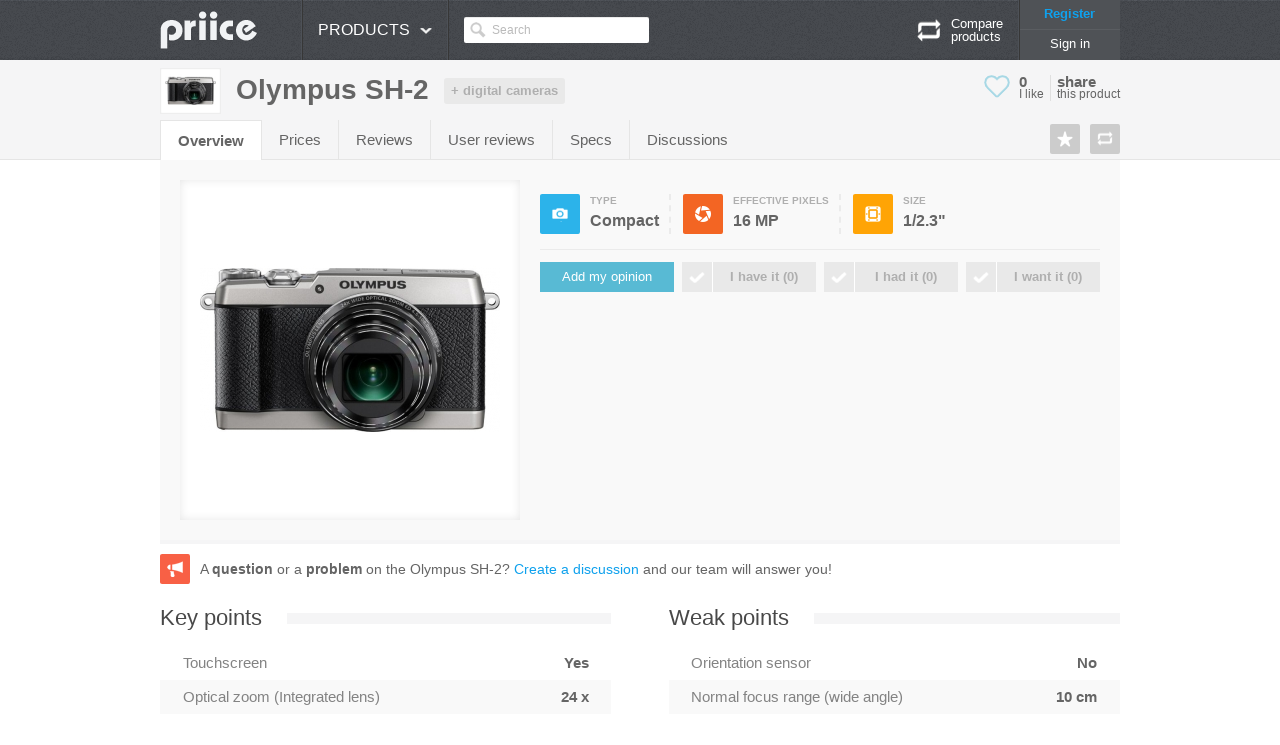

--- FILE ---
content_type: text/html; charset=UTF-8
request_url: http://priice.com/digital-cameras/olympus-sh-2/
body_size: 8229
content:
<!DOCTYPE html>
<!--[if lt IE 7 ]> <html class="no-js ie6"> <![endif]-->
<!--[if IE 7 ]>    <html class="no-js ie7"> <![endif]-->
<!--[if IE 8 ]>    <html class="no-js ie8"> <![endif]-->
<!--[if IE 9 ]>    <html class="no-js ie9"> <![endif]-->
<!--[if (gt IE 9)|!(IE)]><!--> <html class="no-js" lang="en"> <!--<![endif]-->
<head>
	<meta charset="UTF-8">
	<title>Olympus SH-2 : specification sheet, prices and discussions</title><meta name="description" content="Digital cameras Olympus SH-2, fiche technique, prix et forum du SH-2 sur Priice.com" />
<meta property="og:title" content="Olympus SH-2 on Priice.com" />
<meta property="og:description" content="See the specification sheet, prices and discussions about theOlympus SH-2" />
<meta property="og:image" content="http://i.priice.com/medium/olympus-sh-2.jpg" />
<meta property="og:url" content="http://priice.com/digital-cameras/olympus-sh-2/" />
<meta property="og:type" content="article" />
<meta property="og:site_name" content="Priice.com" />
<meta property="fb:page_id" content="283651725051209" />
<meta property="twitter:card" content="summary" />
<meta property="twitter:site" content="@priicefr" />
<meta property="twitter:url" content="http://priice.com/digital-cameras/olympus-sh-2/" />
<meta property="twitter:title" content="Olympus SH-2 on Priice.com" />
<meta property="twitter:description" content="See the specification sheet, prices and discussions about theOlympus SH-2" />
<meta property="twitter:image" content="http://i.priice.com/medium/olympus-sh-2.jpg" /><link href="http://priice.com/digital-cameras/olympus-sh-2/" rel="canonical" />
			<link rel="stylesheet" href="http://cdn.priice.com/web/css/style.min.css?v=20150103">
			<script src="http://ajax.googleapis.com/ajax/libs/jquery/1.8.3/jquery.min.js"></script>
			<script src="http://cdn.priice.com/web/js/libs/plugins.js?v=20150103&tracker=null"></script>
			<script src="http://cdn.priice.com/web/js/script.min.js?v=20150104f"></script>	<script type='text/javascript'>var globlangue = 1;</script>
	<link rel="shortcut icon" href="/favicon.ico">
	<script async src="https://www.googletagmanager.com/gtag/js?id=G-4F3XRS3W28"></script>
                    <script>
                      window.dataLayer = window.dataLayer || [];
                      function gtag(){dataLayer.push(arguments);}
                      gtag('js', new Date());
                    
                      gtag('config', 'G-4F3XRS3W28');
                    </script>	<script type="text/javascript">
		(function() {
		var s = document.createElement('script');
		s.async = 'async';
		s.type='text/javascript';
		s.src='//cdn.priice.net/js/widget.priicefr.min.js';
		var h = document.getElementsByTagName('script')[0];
		h.parentNode.insertBefore(s, h);
		})();
	</script>
</head>
<body>
	<header>
	<div id="top" class="sprite02">
		<div class="container_12">
			<div id="logo" class="grid_2 alpha" itemscope itemtype="http://data-vocabulary.org/Breadcrumb"><a itemprop="url" href="http://priice.com/"><span itemprop="title"><img alt="" src="http://cdn.priice.com/web/img/logo-priice.png" /></span></a></div>
			<nav id="top_menu" class="grid_8 alpha omega">
				<ul class="menu" itemscope itemtype="http://data-vocabulary.org/Breadcrumb">
					<li class="category">
						Products<span class="sprite10 arrow"></span>
    			<ul class="hidden"><li class="general"><a href="/smartphones/" class="sprite10 smartphone"><span>Smartphones</span></a>	<div class="right">
    						<div class="top"><a href="/smartphones/">See all the smartphones <span class="sprite10"></span></a></div>
    						<div class="menubottom">
    							<p class="title">The best of the moment</p>
    							<ul><li><img src="http://i.priice.com/100/samsung-galaxy-z-fold7.jpg" alt="Samsung Galaxy Z Fold7" /><p class="name"><a href="/smartphones/samsung-galaxy-z-fold7/" class="grey">Samsung Galaxy Z Fold7</a></p><p><a href="/smartphones/samsung-galaxy-z-fold7/#prices" class="grey">Prices</a> - <a href="/smartphones/samsung-galaxy-z-fold7/#specs" class="grey">Specs</a> - <a href="/smartphones/samsung-galaxy-z-fold7/#user-reviews" class="grey">User reviews</a></p></li><li><img src="http://i.priice.com/100/oneplus-15.jpg" alt="OnePlus 15" /><p class="name"><a href="/smartphones/oneplus-15/" class="grey">OnePlus 15</a></p><p><a href="/smartphones/oneplus-15/#prices" class="grey">Prices</a> - <a href="/smartphones/oneplus-15/#specs" class="grey">Specs</a> - <a href="/smartphones/oneplus-15/#user-reviews" class="grey">User reviews</a></p></li><li><img src="http://i.priice.com/100/apple-iphone-17-pro.jpg" alt="Apple iPhone 17 Pro" /><p class="name"><a href="/smartphones/apple-iphone-17-pro/" class="grey">Apple iPhone 17 Pro</a></p><p><a href="/smartphones/apple-iphone-17-pro/#prices" class="grey">Prices</a> - <a href="/smartphones/apple-iphone-17-pro/#specs" class="grey">Specs</a> - <a href="/smartphones/apple-iphone-17-pro/#user-reviews" class="grey">User reviews</a></p></li><li><img src="http://i.priice.com/100/apple-iphone-17.jpg" alt="Apple iPhone 17" /><p class="name"><a href="/smartphones/apple-iphone-17/" class="grey">Apple iPhone 17</a></p><p><a href="/smartphones/apple-iphone-17/#prices" class="grey">Prices</a> - <a href="/smartphones/apple-iphone-17/#specs" class="grey">Specs</a> - <a href="/smartphones/apple-iphone-17/#user-reviews" class="grey">User reviews</a></p></li></ul>
    						</div>
    						<div class="menuright">
    							<p class="title">Tools</p>
    							<ul>
    								<li><a href="/smartphones/"><span class="sprite13 search"></span> <span>Your search criteria</span></a></li>
    								<li><a href="/compare/"><span class="sprite13 compare"></span> <span>Compare now</span></a></li>
    								
    								<li><a href="/watcher" target="_blank"><span class="sprite13 watcher"></span> <span>Price history</span></a></li>
    								<li><a href="/deals/"><span class="sprite13 deals"></span> <span>Deal from smartphones</span></a></li>
    								
    							</ul>
    						</div>
    					</div></li><li class="general"><a href="/tablets/" class="sprite10 tablet"><span>Tablets</span></a>	<div class="right">
    						<div class="top"><a href="/tablets/">See all the tablets <span class="sprite10"></span></a></div>
    						<div class="menubottom">
    							<p class="title">The best of the moment</p>
    							<ul><li><img src="http://i.priice.com/100/samsung-galaxy-tab-s11-ultra.jpg" alt="Samsung Galaxy Tab S11 Ultra" /><p class="name"><a href="/tablets/samsung-galaxy-tab-s11-ultra/" class="grey">Samsung Galaxy Tab S11 Ultra</a></p><p><a href="/tablets/samsung-galaxy-tab-s11-ultra/#prices" class="grey">Prices</a> - <a href="/tablets/samsung-galaxy-tab-s11-ultra/#specs" class="grey">Specs</a> - <a href="/tablets/samsung-galaxy-tab-s11-ultra/#user-reviews" class="grey">User reviews</a></p></li><li><img src="http://i.priice.com/100/apple-ipad-air-m3-13.png" alt="Apple iPad Air M3 13" /><p class="name"><a href="/tablets/apple-ipad-air-m3-13/" class="grey">Apple iPad Air M3 13</a></p><p><a href="/tablets/apple-ipad-air-m3-13/#prices" class="grey">Prices</a> - <a href="/tablets/apple-ipad-air-m3-13/#specs" class="grey">Specs</a> - <a href="/tablets/apple-ipad-air-m3-13/#user-reviews" class="grey">User reviews</a></p></li></ul>
    						</div>
    						<div class="menuright">
    							<p class="title">Tools</p>
    							<ul>
    								<li><a href="/tablets/"><span class="sprite13 search"></span> <span>Your search criteria</span></a></li>
    								<li><a href="/compare/"><span class="sprite13 compare"></span> <span>Compare now</span></a></li>
    								
    								<li><a href="/watcher" target="_blank"><span class="sprite13 watcher"></span> <span>Price history</span></a></li>
    								<li><a href="/deals/"><span class="sprite13 deals"></span> <span>Deal from tablets</span></a></li>
    								
    							</ul>
    						</div>
    					</div></li><li class="general"><a itemprop="url" href="/digital-cameras/" class="sprite10 photo selected"><span itemprop="title">Digital cameras</span></a>	<div class="right">
    						<div class="top"><a href="/digital-cameras/">See all the digital camera <span class="sprite10"></span></a></div>
    						<div class="menubottom">
    							<p class="title">The best of the moment</p>
    							<ul></ul>
    						</div>
    						<div class="menuright">
    							<p class="title">Tools</p>
    							<ul>
    								<li><a href="/digital-cameras/"><span class="sprite13 search"></span> <span>Your search criteria</span></a></li>
    								<li><a href="/compare/"><span class="sprite13 compare"></span> <span>Compare now</span></a></li>
    								
    								<li><a href="/watcher" target="_blank"><span class="sprite13 watcher"></span> <span>Price history</span></a></li>
    								<li><a href="/deals/"><span class="sprite13 deals"></span> <span>Deal from digital camera</span></a></li>
    								
    							</ul>
    						</div>
    					</div></li><li class="general"><a href="/ebooks/" class="sprite10 ereader"><span>eBooks</span></a>	<div class="right">
    						<div class="top"><a href="/ebooks/">See all the e-readers <span class="sprite10"></span></a></div>
    						<div class="menubottom">
    							<p class="title">The best of the moment</p>
    							<ul></ul>
    						</div>
    						<div class="menuright">
    							<p class="title">Tools</p>
    							<ul>
    								<li><a href="/ebooks/"><span class="sprite13 search"></span> <span>Your search criteria</span></a></li>
    								<li><a href="/compare/"><span class="sprite13 compare"></span> <span>Compare now</span></a></li>
    								
    								<li><a href="/watcher" target="_blank"><span class="sprite13 watcher"></span> <span>Price history</span></a></li>
    								<li><a href="/deals/"><span class="sprite13 deals"></span> <span>Deal from e-readers</span></a></li>
    								
    							</ul>
    						</div>
    					</div></li><li class="general"><a href="/action-cameras/" class="sprite10 actioncam"><span>Action cameras</span></a>	<div class="right">
    						<div class="top"><a href="/action-cameras/">See all the actiosn cameras <span class="sprite10"></span></a></div>
    						<div class="menubottom">
    							<p class="title">The best of the moment</p>
    							<ul></ul>
    						</div>
    						<div class="menuright">
    							<p class="title">Tools</p>
    							<ul>
    								<li><a href="/action-cameras/"><span class="sprite13 search"></span> <span>Your search criteria</span></a></li>
    								<li><a href="/compare/"><span class="sprite13 compare"></span> <span>Compare now</span></a></li>
    								
    								<li><a href="/watcher" target="_blank"><span class="sprite13 watcher"></span> <span>Price history</span></a></li>
    								<li><a href="/deals/"><span class="sprite13 deals"></span> <span>Deal from actiosn cameras</span></a></li>
    								
    							</ul>
    						</div>
    					</div></li><li class="general"><a href="/smartwatches/" class="sprite10 smartwatch"><span>Smartwatches</span></a>	<div class="right">
    						<div class="top"><a href="/smartwatches/">See all the smartwatches <span class="sprite10"></span></a></div>
    						<div class="menubottom">
    							<p class="title">The best of the moment</p>
    							<ul><li><img src="http://i.priice.com/100/apple-watch-ultra-3.jpg" alt="Apple Watch Ultra 3" /><p class="name"><a href="/smartwatches/apple-watch-ultra-3/" class="grey">Apple Watch Ultra 3</a></p><p><a href="/smartwatches/apple-watch-ultra-3/#prices" class="grey">Prices</a> - <a href="/smartwatches/apple-watch-ultra-3/#specs" class="grey">Specs</a> - <a href="/smartwatches/apple-watch-ultra-3/#user-reviews" class="grey">User reviews</a></p></li><li><img src="http://i.priice.com/100/oneplus-watch-3.jpg" alt="OnePlus Watch 3" /><p class="name"><a href="/smartwatches/oneplus-watch-3/" class="grey">OnePlus Watch 3</a></p><p><a href="/smartwatches/oneplus-watch-3/#prices" class="grey">Prices</a> - <a href="/smartwatches/oneplus-watch-3/#specs" class="grey">Specs</a> - <a href="/smartwatches/oneplus-watch-3/#user-reviews" class="grey">User reviews</a></p></li><li><img src="http://i.priice.com/100/samsung-galaxy-watch8.jpg" alt="Samsung Galaxy Watch8" /><p class="name"><a href="/smartwatches/samsung-galaxy-watch8/" class="grey">Samsung Galaxy Watch8</a></p><p><a href="/smartwatches/samsung-galaxy-watch8/#prices" class="grey">Prices</a> - <a href="/smartwatches/samsung-galaxy-watch8/#specs" class="grey">Specs</a> - <a href="/smartwatches/samsung-galaxy-watch8/#user-reviews" class="grey">User reviews</a></p></li><li><img src="http://i.priice.com/100/1-google-pixel-watch-4.png" alt="Google Pixel Watch 4" /><p class="name"><a href="/smartwatches/google-pixel-watch-4/" class="grey">Google Pixel Watch 4</a></p><p><a href="/smartwatches/google-pixel-watch-4/#prices" class="grey">Prices</a> - <a href="/smartwatches/google-pixel-watch-4/#specs" class="grey">Specs</a> - <a href="/smartwatches/google-pixel-watch-4/#user-reviews" class="grey">User reviews</a></p></li></ul>
    						</div>
    						<div class="menuright">
    							<p class="title">Tools</p>
    							<ul>
    								<li><a href="/smartwatches/"><span class="sprite13 search"></span> <span>Your search criteria</span></a></li>
    								<li><a href="/compare/"><span class="sprite13 compare"></span> <span>Compare now</span></a></li>
    								
    								<li><a href="/watcher" target="_blank"><span class="sprite13 watcher"></span> <span>Price history</span></a></li>
    								<li><a href="/deals/"><span class="sprite13 deals"></span> <span>Deal from smartwatches</span></a></li>
    								
    							</ul>
    						</div>
    					</div></li></ul>					</li>
					
					<li id="search"><input type="text" value="Search" name="search" autocomplete="off"></li>
				</ul>
				<!-- <div class="button_add"><i><span class="sprite11"></span></i><a class="hidden" href="/avis/">Give your opinion</a></div> -->
								<div id="connect" class="toconnect"><a href="#">Register</a> <a href="#" class="withe">Sign in</a></div>
								<div id="show_compare">
					<span class="icon sprite10"></span>
					<span class="arrow sprite10"></span>
					<span class="info" data-url="/compare/">Compare <br>products</span>
					<ul class="hidden"></ul>
				</div>
			</nav>
		</div>
	</div>
</header><div id="wrapper"><div id="boc_product_1">
	<div class="container_12">
		<div class="grid_12 alpha omega">
					</div>
	</div>
</div>
<div class="clear"></div>
<div id="bar" class="barproduct">
	<div class="container_12" itemscope itemtype="http://data-vocabulary.org/Breadcrumb">
		<div class="grid_10 alpha">
			<h1 itemprop="title"><span class="img"><img alt="Olympus SH-2" src="http://i.priice.com/small/olympus-sh-2.jpg" /></span>Olympus SH-2</h1>
			<a class="more" href="http://priice.com/digital-cameras/">+ digital cameras</a>
		</div>
		<div class="social_button grid_2 omega">
			<div id="shareme" data-url="http://priice.com/digital-cameras/olympus-sh-2/" data-text="Discover Olympus SH-2 on @Priicecom"><div class="like sprite10"></div><div class="count"><span class="big" href="#">0</span><span>I like</span></div><div class="share"><span class="big">share</span><span>this product</span></div></div>
		</div>
		<nav class="grid_10 alpha omega">
			<ul>
					<li><a href="/digital-cameras/olympus-sh-2/#overview" id="overview_nav" class="selected">Overview</a></li>
								<li><a href="/digital-cameras/olympus-sh-2/#prices" id="prices_nav">Prices</a></li>
								<li><a href="/digital-cameras/olympus-sh-2/#reviews" id="reviews_nav">Reviews</a></li>
								<li><a href="/digital-cameras/olympus-sh-2/#user-reviews" id="user-reviews_nav">User reviews</a></li>
								<li><a href="/digital-cameras/olympus-sh-2/#specs" id="specs_nav">Specs</a></li>
								<li><a href="/digital-cameras/olympus-sh-2/#discuss" id="discuss_nav">Discussions</a></li>
											</ul>
		</nav>
		<div class="action grid_2 alpha omega">
			<p><a href="#" class="icone tip compare_add" title="Compare" data-pos="bottom"><span class="sprite11"></span></a></p>
			<p><a href="#" class="icone tip favoris_add toconnect" title="Favorites" data-pos="bottom"><span class="sprite11"></span></a></p>
					</div>
	</div>
</div>
<div id="container_product" class="container_12">
	<div id="product" class="grid_12 alpha omega">
										<div id="overview_content" class="content">
											<a class="anchor" name="overview"></a>
											
			<div id="product_overview" class="grid_12 alpha omega">
				<div class="img"><img src="http://i.priice.com/300/olympus-sh-2.jpg" alt="Olympus SH-2" /></div>
				<div class="info">
					<ul class="specs">
							<li class="top_specs">
								<div class="iconespec apn blue">
									<span class="sprite11"></span>
								</div>
								<div class="specs">
									<p class="titre">Type</p>
									<p>Compact</p>
								</div>
							</li>	<li class="top_specs">
								<div class="iconespec apersize red">
									<span class="sprite11"></span>
								</div>
								<div class="specs">
									<p class="titre">Effective pixels</p>
									<p>16 MP</p>
								</div>
							</li>	<li class="top_specs">
								<div class="iconespec cpu yellow">
									<span class="sprite11"></span>
								</div>
								<div class="specs">
									<p class="titre">Size</p>
									<p>1/2.3"</p>
								</div>
							</li>
					</ul>
					<ul class="owner top">
						<li class="avis toconnect">Add my opinion</li>
						<li class="have button toconnect" data-type="have"><div class="left icone"><span class="sprite11"></span></div><div class="right">I have it (<span class="count">0</span>)</div></li>
						<li class="had button toconnect" data-type="had"><div class="left icone"><span class="sprite11"></span></div><div class="right">I had it (<span class="count">0</span>)</div></li>
						<li class="want button toconnect" data-type="want"><div class="left icone"><span class="sprite11"></span></div><div class="right">I want it (<span class="count">0</span>)</div></li>
					</ul>
				</div>
			</div>
			<div class="clear"></div>
		<div class="icone discussion_add orange" style="margin-top:10px;"><span class="sprite11"></span></div><p style="line-height:30px;margin-left:40px;font-size:14px;margin-top:10px;">A <b>question</b> or a <b>problem</b> on the Olympus SH-2? <a href="#discuss">Create a discussion</a> and our team will answer you!</p><div class="clear"></div><div id="proscons" class="first">
									<h2 class="sprite01"><span>Key points</span></h2><div class="info0"><p class="titre">Touchscreen</p><p><b>Yes</b></p></div><div class="info1"><p class="titre">Optical zoom (Integrated lens)</p><p><b>24 x</b></p></div><div class="info0"><p class="titre">Minimum shutter speed</p><p><b>30 s</b></p></div><div class="info1"><p class="titre">Display size</p><p><b>3 in</b></p></div><div class="info0"><p class="titre">Range</p><p><b>8.3 m</b></p></div><div class="info1"><p class="titre">Maximum framerate at max resolution</p><p><b>60 fps</b></p></div></div><div id="proscons">
									<h2 class="sprite01"><span>Weak points</span></h2><div class="info0"><p class="titre">Orientation sensor</p><p><b>No</b></p></div><div class="info1"><p class="titre">Normal focus range (wide angle)</p><p><b>10 cm</b></p></div></div><div class="clear"></div>
										</div>
										<div id="prices_content" class="content">
											<a class="anchor" name="prices"></a>
											<div id="prices">
					<h2 class="sprite01"><span>Compare prices</span></h2>
					<ul class="countries"><li>Country :</li><li data-country="fr">FR</li><li class="selected" data-country="us">US</li><li data-country="gb">GB</li><li data-country="de">DE</li><li data-country="se">SE</li><li data-country="it">IT</li><li data-country="es">ES</li><li data-country="nl">NL</li><li data-country="br">BR</li></ul><h2>No store does not sell Olympus SH-2 currently</h2>
						<div id="alertdispo"></div>
				</div>
										</div>
									    <div id="reviews_content" class="content">
											<a class="anchor" name="reviews"></a>
												<h2 class="sprite01"><span>Expert reviews</span></h2>
							<div id="tests-list"> <div class="test"><p class="title">Photography Blog</p>
                                <p>The Olympus SH-2 is a raw-capable compact camera with a 16-megapixel imager and 24x optical zoom. Other highlights include a highly effective 5-axis...</p><div class="score link" data-async="external:http&//www.photographyblog.com/reviews/olympus_sh_2_review/">-</div></div> <div class="test"><p class="title">Ephotozine</p>
                                <p>The Olympus Stylus SH-2 is a compact travel zoom camera that offers a 24x optical zoom lens, a 16 megapixel sensor, 3inch touch-screen and built-in...</p><div class="score link" data-async="https://www.ephotozine.com/article/olympus-stylus-sh-2-review-27859">8/10</div></div> <div class="test"><p class="title">PCMAG</p>
                                <p>The Olympus Stylus SH-1£199.98 at PC World was a camera that I really wanted to like. Its stylish, compact body housed a 24x zoom lens with a...</p><div class="score link" data-async="external:http&//www.pcmag.com/article2/0,2817,2479906,00.asp">7/10</div></div> <div class="test"><p class="title">TechRadar</p>
                                <p>The Olympus SH-2 is aimed at holidaying and travelling photographers, with its main selling point being a 24x optical zoom which gives you the...</p><div class="score link" data-async="external:http&//www.techradar.com/reviews/cameras-and-camcorders/cameras/compact-cameras/olympus-sh-2-1296191/review">7/10</div></div>	</div>
										</div>
										<div id="user-reviews_content" class="content">
											<a class="anchor" name="user-reviews"></a>
												<div id="avis_resume">
						
						<div class="add_avis toconnect">
							<h2>My opinion</h2>
							<div class="grid_7 text">
								<img src="http://cdn.priice.com/web/img/user_review.png" alt="Add your opinion" />
								<p><b>Satisfied or not by your purchase?</b></p>
								<p>give your opinion and help users to make their choice!</p>
							</div>
								<div class="grid_2 left">Ergonomics</div>
					<div class="grid_3 right">
						<ul class="score_review">
							<li class="red" data-score="1"></li><li class="red" data-score="2"></li><li class="red" data-score="3"></li><li class="red" data-score="4"></li><li class="orange" data-score="5"></li><li class="orange" data-score="6"></li><li class="orange" data-score="7"></li><li class="green" data-score="8"></li><li class="green" data-score="9"></li><li class="green" data-score="10"></li>
							<li class="final" data-total="0">-</li>
						</ul>
					</div>	<div class="grid_2 left">Use</div>
					<div class="grid_3 right">
						<ul class="score_review">
							<li class="red" data-score="1"></li><li class="red" data-score="2"></li><li class="red" data-score="3"></li><li class="red" data-score="4"></li><li class="orange" data-score="5"></li><li class="orange" data-score="6"></li><li class="orange" data-score="7"></li><li class="green" data-score="8"></li><li class="green" data-score="9"></li><li class="green" data-score="10"></li>
							<li class="final" data-total="0">-</li>
						</ul>
					</div>	<div class="grid_2 left">Display screen</div>
					<div class="grid_3 right">
						<ul class="score_review">
							<li class="red" data-score="1"></li><li class="red" data-score="2"></li><li class="red" data-score="3"></li><li class="red" data-score="4"></li><li class="orange" data-score="5"></li><li class="orange" data-score="6"></li><li class="orange" data-score="7"></li><li class="green" data-score="8"></li><li class="green" data-score="9"></li><li class="green" data-score="10"></li>
							<li class="final" data-total="0">-</li>
						</ul>
					</div>
							<div class="grid_5 left">more</div>
						</div>
						<div class="clear"></div>
					</div>
					<div id="avis_list">
						<div class="clear"></div><p class="avis_add_button" style="margin:5px 0 15px 0;"><a href="#" class="button blue big toconnect">Add your opinion</a></p>
						There is no opinion yet, be the first to add an opinion on the Olympus SH-2.
					</div>
										</div>
										<div id="specs_content" class="content">
											<a class="anchor" name="specs"></a>
											<div id="tech_specs">
						<h2 class="sprite01"><span>Technical specifications</span></h2>
						<div id="helpspecs" class="tip" data-pos="right" title="A question or a problem on the Olympus SH-2? Click to create a discussion"><a href="#discuss" style="color:#fff;"><span class="sprite12"></span></a></div><table class="left">
								<tbody>
									<tr><td class="tech_specs_title first" colspan="4">General</td></tr><tr class="specs0">
											<td class="tech_specs_label">Type </td>
											<td class="tech_specs_value">Compact	</td>
											<td class="tech_specs_average">	</td>
											<td class="tech_specs_action">
												<div class="error"><a href="#" class="sprite11" title="You found an error?"></a></div>
											</td>
										</tr><tr class="specs1">
											<td class="tech_specs_label">Available </td>
											<td class="tech_specs_value">Yes	</td>
											<td class="tech_specs_average"><canvas class="diagram" width="14" height="14" id="p2wCo" data-pourcent="100" data-show="false"></canvas>	</td>
											<td class="tech_specs_action">
												<div class="error"><a href="#" class="sprite11" title="You found an error?"></a></div>
											</td>
										</tr><tr class="specs0">
											<td class="tech_specs_label">Release date (US) </td>
											<td class="tech_specs_value">March 2015	</td>
											<td class="tech_specs_average">	</td>
											<td class="tech_specs_action">
												<div class="error"><a href="#" class="sprite11" title="You found an error?"></a></div>
											</td>
										</tr><tr class="specs1">
											<td class="tech_specs_label">Street price (US) </td>
											<td class="tech_specs_value">399 $	</td>
											<td class="tech_specs_average">	</td>
											<td class="tech_specs_action">
												<div class="error"><a href="#" class="sprite11" title="You found an error?"></a></div>
											</td>
										</tr><tr class="specs0">
											<td class="tech_specs_label">Released (FR) </td>
											<td class="tech_specs_value">March 2015	</td>
											<td class="tech_specs_average">	</td>
											<td class="tech_specs_action">
												<div class="error"><a href="#" class="sprite11" title="You found an error?"></a></div>
											</td>
										</tr><tr class="specs1">
											<td class="tech_specs_label">Street price (EUR) </td>
											<td class="tech_specs_value">299 €	</td>
											<td class="tech_specs_average">	</td>
											<td class="tech_specs_action">
												<div class="error"><a href="#" class="sprite11" title="You found an error?"></a></div>
											</td>
										</tr><tr class="specs0">
											<td class="tech_specs_label">Colors </td>
											<td class="tech_specs_value"><div class="color" style="background: #e3e3e3;
				background: -moz-linear-gradient(-45deg, #e3e3e3 0%, #e3e3e3 100%);
				background: -webkit-gradient(linear, left top, right bottom, color-stop(0%,#e3e3e3), color-stop(100%,#e3e3e3));
				background: -webkit-linear-gradient(-45deg, #e3e3e3 0%,#e3e3e3 100%);
				background: -o-linear-gradient(-45deg, #e3e3e3 0%,#e3e3e3 100%);
				background: -ms-linear-gradient(-45deg, #e3e3e3 0%,#e3e3e3 100%);
				background: linear-gradient(-45deg, #e3e3e3 0%,#e3e3e3 100%);"><span>Grey</span></div>	</td>
											<td class="tech_specs_average">	</td>
											<td class="tech_specs_action">
												<div class="error"><a href="#" class="sprite11" title="You found an error?"></a></div>
											</td>
										</tr><tr><td class="tech_specs_title" colspan="4">Sensor</td></tr><tr class="specs0">
											<td class="tech_specs_label">Effective pixels </td>
											<td class="tech_specs_value">16 MP	</td>
											<td class="tech_specs_average"><canvas class="diagram" width="14" height="14" id="52wCo" data-pourcent="53" data-show="false"></canvas>	</td>
											<td class="tech_specs_action">
												<div class="error"><a href="#" class="sprite11" title="You found an error?"></a></div>
											</td>
										</tr><tr class="specs1">
											<td class="tech_specs_label">Type </td>
											<td class="tech_specs_value">BSI-CMOS	</td>
											<td class="tech_specs_average">	</td>
											<td class="tech_specs_action">
												<div class="error"><a href="#" class="sprite11" title="You found an error?"></a></div>
											</td>
										</tr><tr class="specs0">
											<td class="tech_specs_label">Size </td>
											<td class="tech_specs_value">1/2.3"	</td>
											<td class="tech_specs_average">	</td>
											<td class="tech_specs_action">
												<div class="error"><a href="#" class="sprite11" title="You found an error?"></a></div>
											</td>
										</tr><tr class="specs1">
											<td class="tech_specs_label">Area </td>
											<td class="tech_specs_value">6.17x4.55 mm	</td>
											<td class="tech_specs_average">	</td>
											<td class="tech_specs_action">
												<div class="error"><a href="#" class="sprite11" title="You found an error?"></a></div>
											</td>
										</tr><tr class="specs0">
											<td class="tech_specs_label">Processor </td>
											<td class="tech_specs_value">TruePic VII 	</td>
											<td class="tech_specs_average">	</td>
											<td class="tech_specs_action">
												<div class="error"><a href="#" class="sprite11" title="You found an error?"></a></div>
											</td>
										</tr><tr><td class="tech_specs_title" colspan="4">Optics</td></tr><tr class="specs0">
											<td class="tech_specs_label">Integrated lens </td>
											<td class="tech_specs_value">Yes	</td>
											<td class="tech_specs_average"><canvas class="diagram" width="14" height="14" id="J2wCo" data-pourcent="100" data-show="false"></canvas>	</td>
											<td class="tech_specs_action">
												<div class="error"><a href="#" class="sprite11" title="You found an error?"></a></div>
											</td>
										</tr><tr class="specs1 child">
											<td class="tech_specs_label">Optical zoom </td>
											<td class="tech_specs_value">24 x	</td>
											<td class="tech_specs_average"><canvas class="diagram" width="14" height="14" id="E2wCo" data-pourcent="82" data-show="false"></canvas>	</td>
											<td class="tech_specs_action">
												<div class="error"><a href="#" class="sprite11" title="You found an error?"></a></div>
											</td>
										</tr><tr class="specs0 child">
											<td class="tech_specs_label">Focal length (35mm equivalent) </td>
											<td class="tech_specs_value">25-600 mm	</td>
											<td class="tech_specs_average">	</td>
											<td class="tech_specs_action">
												<div class="error"><a href="#" class="sprite11" title="You found an error?"></a></div>
											</td>
										</tr><tr class="specs1 child">
											<td class="tech_specs_label">Maximum aperture </td>
											<td class="tech_specs_value">F3.0 - F6.9	</td>
											<td class="tech_specs_average">	</td>
											<td class="tech_specs_action">
												<div class="error"><a href="#" class="sprite11" title="You found an error?"></a></div>
											</td>
										</tr><tr class="specs0">
											<td class="tech_specs_label">Interchangeable lens </td>
											<td class="tech_specs_value">No	</td>
											<td class="tech_specs_average"><canvas class="diagram" width="14" height="14" id="w2wCo" data-pourcent="0" data-show="false"></canvas>	</td>
											<td class="tech_specs_action">
												<div class="error"><a href="#" class="sprite11" title="You found an error?"></a></div>
											</td>
										</tr><tr class="specs1">
											<td class="tech_specs_label">Digital zoom </td>
											<td class="tech_specs_value">4 x	</td>
											<td class="tech_specs_average"><canvas class="diagram" width="14" height="14" id="l2wCo" data-pourcent="73" data-show="false"></canvas>	</td>
											<td class="tech_specs_action">
												<div class="error"><a href="#" class="sprite11" title="You found an error?"></a></div>
											</td>
										</tr><tr class="specs0">
											<td class="tech_specs_label">Minimum shutter speed </td>
											<td class="tech_specs_value">30 s	</td>
											<td class="tech_specs_average"><canvas class="diagram" width="14" height="14" id="a2wCo" data-pourcent="86" data-show="false"></canvas>	</td>
											<td class="tech_specs_action">
												<div class="error"><a href="#" class="sprite11" title="You found an error?"></a></div>
											</td>
										</tr><tr class="specs1">
											<td class="tech_specs_label">Maximum shutter speed </td>
											<td class="tech_specs_value">1/2000 s	</td>
											<td class="tech_specs_average">	</td>
											<td class="tech_specs_action">
												<div class="error"><a href="#" class="sprite11" title="You found an error?"></a></div>
											</td>
										</tr><tr><td class="tech_specs_title" colspan="4">Display</td></tr><tr class="specs0">
											<td class="tech_specs_label">Viewfinder </td>
											<td class="tech_specs_value">No	</td>
											<td class="tech_specs_average"><canvas class="diagram" width="14" height="14" id="j2wCo" data-pourcent="0" data-show="false"></canvas>	</td>
											<td class="tech_specs_action">
												<div class="error"><a href="#" class="sprite11" title="You found an error?"></a></div>
											</td>
										</tr><tr class="specs1">
											<td class="tech_specs_label">LiveView </td>
											<td class="tech_specs_value">Yes	</td>
											<td class="tech_specs_average"><canvas class="diagram" width="14" height="14" id="92wCo" data-pourcent="100" data-show="false"></canvas>	</td>
											<td class="tech_specs_action">
												<div class="error"><a href="#" class="sprite11" title="You found an error?"></a></div>
											</td>
										</tr><tr class="specs0">
											<td class="tech_specs_label">Display size </td>
											<td class="tech_specs_value">3 in	</td>
											<td class="tech_specs_average"><canvas class="diagram" width="14" height="14" id="C2wCo" data-pourcent="90" data-show="false"></canvas>	</td>
											<td class="tech_specs_action">
												<div class="error"><a href="#" class="sprite11" title="You found an error?"></a></div>
											</td>
										</tr><tr class="specs1">
											<td class="tech_specs_label">Display resolution </td>
											<td class="tech_specs_value">460800 px	</td>
											<td class="tech_specs_average"><canvas class="diagram" width="14" height="14" id="F2wCo" data-pourcent="57" data-show="false"></canvas>	</td>
											<td class="tech_specs_action">
												<div class="error"><a href="#" class="sprite11" title="You found an error?"></a></div>
											</td>
										</tr><tr class="specs0">
											<td class="tech_specs_label">Touchscreen </td>
											<td class="tech_specs_value">Yes	</td>
											<td class="tech_specs_average"><canvas class="diagram" width="14" height="14" id="G2wCo" data-pourcent="100" data-show="false"></canvas>	</td>
											<td class="tech_specs_action">
												<div class="error"><a href="#" class="sprite11" title="You found an error?"></a></div>
											</td>
										</tr><tr class="specs1">
											<td class="tech_specs_label">Flip-out screen </td>
											<td class="tech_specs_value">No	</td>
											<td class="tech_specs_average"><canvas class="diagram" width="14" height="14" id="4XwCo" data-pourcent="0" data-show="false"></canvas>	</td>
											<td class="tech_specs_action">
												<div class="error"><a href="#" class="sprite11" title="You found an error?"></a></div>
											</td>
										</tr><tr class="specs0">
											<td class="tech_specs_label">Second display </td>
											<td class="tech_specs_value">No	</td>
											<td class="tech_specs_average"><canvas class="diagram" width="14" height="14" id="9XwCo" data-pourcent="0" data-show="false"></canvas>	</td>
											<td class="tech_specs_action">
												<div class="error"><a href="#" class="sprite11" title="You found an error?"></a></div>
											</td>
										</tr><tr><td class="tech_specs_title" colspan="4">Camera features</td></tr><tr class="specs0">
											<td class="tech_specs_label">Exposure modes </td>
											<td class="tech_specs_value">Full manual	</td>
											<td class="tech_specs_average">	</td>
											<td class="tech_specs_action">
												<div class="error"><a href="#" class="sprite11" title="You found an error?"></a></div>
											</td>
										</tr><tr class="specs1">
											<td class="tech_specs_label">Metering modes </td>
											<td class="tech_specs_value">Matrix<br>Spot	</td>
											<td class="tech_specs_average">	</td>
											<td class="tech_specs_action">
												<div class="error"><a href="#" class="sprite11" title="You found an error?"></a></div>
											</td>
										</tr><tr class="specs0">
											<td class="tech_specs_label">Self timer </td>
											<td class="tech_specs_value">Yes	</td>
											<td class="tech_specs_average"><canvas class="diagram" width="14" height="14" id="u2wCo" data-pourcent="100" data-show="false"></canvas>	</td>
											<td class="tech_specs_action">
												<div class="error"><a href="#" class="sprite11" title="You found an error?"></a></div>
											</td>
										</tr><tr class="specs1 child">
											<td class="tech_specs_label">Type </td>
											<td class="tech_specs_value">2 seconds<br>12 seconds<br>Custom	</td>
											<td class="tech_specs_average">	</td>
											<td class="tech_specs_action">
												<div class="error"><a href="#" class="sprite11" title="You found an error?"></a></div>
											</td>
										</tr><tr class="specs0">
											<td class="tech_specs_label">Scene modes </td>
											<td class="tech_specs_value">Yes	</td>
											<td class="tech_specs_average"><canvas class="diagram" width="14" height="14" id="R2wCo" data-pourcent="100" data-show="false"></canvas>	</td>
											<td class="tech_specs_action">
												<div class="error"><a href="#" class="sprite11" title="You found an error?"></a></div>
											</td>
										</tr><tr><td class="tech_specs_title" colspan="4">Other features</td></tr><tr class="specs0">
											<td class="tech_specs_label">Orientation sensor </td>
											<td class="tech_specs_value">No	</td>
											<td class="tech_specs_average"><canvas class="diagram" width="14" height="14" id="zXwCo" data-pourcent="0" data-show="false"></canvas>	</td>
											<td class="tech_specs_action">
												<div class="error"><a href="#" class="sprite11" title="You found an error?"></a></div>
											</td>
										</tr><tr class="specs1">
											<td class="tech_specs_label">Proximity sensor </td>
											<td class="tech_specs_value">No	</td>
											<td class="tech_specs_average"><canvas class="diagram" width="14" height="14" id="2XwCo" data-pourcent="0" data-show="false"></canvas>	</td>
											<td class="tech_specs_action">
												<div class="error"><a href="#" class="sprite11" title="You found an error?"></a></div>
											</td>
										</tr><tr class="specs0">
											<td class="tech_specs_label">GPS </td>
											<td class="tech_specs_value">No	</td>
											<td class="tech_specs_average"><canvas class="diagram" width="14" height="14" id="XXwCo" data-pourcent="0" data-show="false"></canvas>	</td>
											<td class="tech_specs_action">
												<div class="error"><a href="#" class="sprite11" title="You found an error?"></a></div>
											</td>
										</tr><tr class="specs1">
											<td class="tech_specs_label">Timelapse </td>
											<td class="tech_specs_value">No	</td>
											<td class="tech_specs_average"><canvas class="diagram" width="14" height="14" id="eXwCo" data-pourcent="0" data-show="false"></canvas>	</td>
											<td class="tech_specs_action">
												<div class="error"><a href="#" class="sprite11" title="You found an error?"></a></div>
											</td>
										</tr><tr class="specs0">
											<td class="tech_specs_label">3D </td>
											<td class="tech_specs_value">No	</td>
											<td class="tech_specs_average"><canvas class="diagram" width="14" height="14" id="5XwCo" data-pourcent="0" data-show="false"></canvas>	</td>
											<td class="tech_specs_action">
												<div class="error"><a href="#" class="sprite11" title="You found an error?"></a></div>
											</td>
										</tr><tr class="specs1">
											<td class="tech_specs_label">Projector </td>
											<td class="tech_specs_value">No	</td>
											<td class="tech_specs_average"><canvas class="diagram" width="14" height="14" id="cXwCo" data-pourcent="0" data-show="false"></canvas>	</td>
											<td class="tech_specs_action">
												<div class="error"><a href="#" class="sprite11" title="You found an error?"></a></div>
											</td>
										</tr><tr class="specs0">
											<td class="tech_specs_label">Waterproof </td>
											<td class="tech_specs_value">No	</td>
											<td class="tech_specs_average"><canvas class="diagram" width="14" height="14" id="iXwCo" data-pourcent="0" data-show="false"></canvas>	</td>
											<td class="tech_specs_action">
												<div class="error"><a href="#" class="sprite11" title="You found an error?"></a></div>
											</td>
										</tr><tr class="specs1">
											<td class="tech_specs_label">Environmentally sealed </td>
											<td class="tech_specs_value">No	</td>
											<td class="tech_specs_average"><canvas class="diagram" width="14" height="14" id="OXwCo" data-pourcent="0" data-show="false"></canvas>	</td>
											<td class="tech_specs_action">
												<div class="error"><a href="#" class="sprite11" title="You found an error?"></a></div>
											</td>
										</tr><tr class="specs0">
											<td class="tech_specs_label">Ingress Protection </td>
											<td class="tech_specs_value">No	</td>
											<td class="tech_specs_average"><canvas class="diagram" width="14" height="14" id="WAwCo" data-pourcent="0" data-show="false"></canvas>	</td>
											<td class="tech_specs_action">
												<div class="error"><a href="#" class="sprite11" title="You found an error?"></a></div>
											</td>
										</tr><tr><td class="tech_specs_title" colspan="4">Power</td></tr><tr class="specs0">
											<td class="tech_specs_label">Standard </td>
											<td class="tech_specs_value">No	</td>
											<td class="tech_specs_average"><canvas class="diagram" width="14" height="14" id="kXwCo" data-pourcent="0" data-show="false"></canvas>	</td>
											<td class="tech_specs_action">
												<div class="error"><a href="#" class="sprite11" title="You found an error?"></a></div>
											</td>
										</tr><tr class="specs1">
											<td class="tech_specs_label">Rechargeable </td>
											<td class="tech_specs_value">Yes	</td>
											<td class="tech_specs_average"><canvas class="diagram" width="14" height="14" id="KXwCo" data-pourcent="100" data-show="false"></canvas>	</td>
											<td class="tech_specs_action">
												<div class="error"><a href="#" class="sprite11" title="You found an error?"></a></div>
											</td>
										</tr><tr class="specs0 child">
											<td class="tech_specs_label">Reference </td>
											<td class="tech_specs_value">LI-92B	</td>
											<td class="tech_specs_average">	</td>
											<td class="tech_specs_action">
												<div class="error"><a href="#" class="sprite11" title="You found an error?"></a></div>
											</td>
										</tr><tr class="specs1 child">
											<td class="tech_specs_label">Type </td>
											<td class="tech_specs_value">Lithium-ion	</td>
											<td class="tech_specs_average">	</td>
											<td class="tech_specs_action">
												<div class="error"><a href="#" class="sprite11" title="You found an error?"></a></div>
											</td>
										</tr><tr class="specs0">
											<td class="tech_specs_label">Battery Life (CIPA) </td>
											<td class="tech_specs_value">380	</td>
											<td class="tech_specs_average"><canvas class="diagram" width="14" height="14" id="YXwCo" data-pourcent="70" data-show="false"></canvas>	</td>
											<td class="tech_specs_action">
												<div class="error"><a href="#" class="sprite11" title="You found an error?"></a></div>
											</td>
										</tr>
								</tbody>
							</table>
							<table class="right">
								<tbody>
									<tr><td class="tech_specs_title first" colspan="4">Size and weight</td></tr><tr class="specs1">
												<td colspan="3" class="graph">
														<div class="tech_specs_image_dimension" style="width:65%">
									<div class="box" style="max-width:260px;">
										<img style="max-width:260px;" src="http://cdn.priice.com/web/img/dimensionspecs/photo.png" />
										<div class="dim" style="top:50%;left:64%;">63 in</div>
										<div class="dim" style="top:0%;left:80%;">42 in</div>
										<div class="dim" style="top:0%;left:23%">109 in</div>
										<div class="dim" style="top:55%;left:27%;">271 oz</div>
									</div>
								</div>
								<div class="tech_specs_image_produit" style="width:35%"><img style="height:177px;margin:0 0 0 3px;" src="http://i.priice.com/300/olympus-sh-2.jpg" alt="Olympus SH-2" /></div>
												</td>
											</tr><tr class="specs0">
											<td class="tech_specs_label">Height </td>
											<td class="tech_specs_value">63 in	</td>
											<td class="tech_specs_average"><canvas class="diagram" width="14" height="14" id="X2wCo" data-pourcent="57" data-show="false"></canvas>	</td>
											<td class="tech_specs_action">
												<div class="error"><a href="#" class="sprite11" title="You found an error?"></a></div>
											</td>
										</tr><tr class="specs1">
											<td class="tech_specs_label">Width </td>
											<td class="tech_specs_value">109 in	</td>
											<td class="tech_specs_average"><canvas class="diagram" width="14" height="14" id="22wCo" data-pourcent="51" data-show="false"></canvas>	</td>
											<td class="tech_specs_action">
												<div class="error"><a href="#" class="sprite11" title="You found an error?"></a></div>
											</td>
										</tr><tr class="specs0">
											<td class="tech_specs_label">Deep </td>
											<td class="tech_specs_value">42 in	</td>
											<td class="tech_specs_average"><canvas class="diagram" width="14" height="14" id="e2wCo" data-pourcent="41" data-show="false"></canvas>	</td>
											<td class="tech_specs_action">
												<div class="error"><a href="#" class="sprite11" title="You found an error?"></a></div>
											</td>
										</tr><tr class="specs1">
											<td class="tech_specs_label">Weight </td>
											<td class="tech_specs_value">271 oz	</td>
											<td class="tech_specs_average"><canvas class="diagram" width="14" height="14" id="32wCo" data-pourcent="48" data-show="false"></canvas>	</td>
											<td class="tech_specs_action">
												<div class="error"><a href="#" class="sprite11" title="You found an error?"></a></div>
											</td>
										</tr><tr><td class="tech_specs_title" colspan="4">Image</td></tr><tr class="specs0">
											<td class="tech_specs_label">Max resolution </td>
											<td class="tech_specs_value">4608x3456 pixels	</td>
											<td class="tech_specs_average">	</td>
											<td class="tech_specs_action">
												<div class="error"><a href="#" class="sprite11" title="You found an error?"></a></div>
											</td>
										</tr><tr class="specs1">
											<td class="tech_specs_label">Ratio </td>
											<td class="tech_specs_value">4:3	</td>
											<td class="tech_specs_average">	</td>
											<td class="tech_specs_action">
												<div class="error"><a href="#" class="sprite11" title="You found an error?"></a></div>
											</td>
										</tr><tr class="specs0">
											<td class="tech_specs_label">ISO min </td>
											<td class="tech_specs_value">125	</td>
											<td class="tech_specs_average">	</td>
											<td class="tech_specs_action">
												<div class="error"><a href="#" class="sprite11" title="You found an error?"></a></div>
											</td>
										</tr><tr class="specs1">
											<td class="tech_specs_label">ISO max </td>
											<td class="tech_specs_value">6400	</td>
											<td class="tech_specs_average"><canvas class="diagram" width="14" height="14" id="V2wCo" data-pourcent="66" data-show="false"></canvas>	</td>
											<td class="tech_specs_action">
												<div class="error"><a href="#" class="sprite11" title="You found an error?"></a></div>
											</td>
										</tr><tr class="specs0">
											<td class="tech_specs_label">White balance presets </td>
											<td class="tech_specs_value">6	</td>
											<td class="tech_specs_average"><canvas class="diagram" width="14" height="14" id="n2wCo" data-pourcent="57" data-show="false"></canvas>	</td>
											<td class="tech_specs_action">
												<div class="error"><a href="#" class="sprite11" title="You found an error?"></a></div>
											</td>
										</tr><tr class="specs1">
											<td class="tech_specs_label">Custom white balance </td>
											<td class="tech_specs_value">Yes	</td>
											<td class="tech_specs_average"><canvas class="diagram" width="14" height="14" id="42wCo" data-pourcent="100" data-show="false"></canvas>	</td>
											<td class="tech_specs_action">
												<div class="error"><a href="#" class="sprite11" title="You found an error?"></a></div>
											</td>
										</tr><tr class="specs0">
											<td class="tech_specs_label">Image stabilization </td>
											<td class="tech_specs_value">Yes	</td>
											<td class="tech_specs_average"><canvas class="diagram" width="14" height="14" id="T2wCo" data-pourcent="100" data-show="false"></canvas>	</td>
											<td class="tech_specs_action">
												<div class="error"><a href="#" class="sprite11" title="You found an error?"></a></div>
											</td>
										</tr><tr class="specs1 child">
											<td class="tech_specs_label">Stabilization type </td>
											<td class="tech_specs_value">Optical	</td>
											<td class="tech_specs_average">	</td>
											<td class="tech_specs_action">
												<div class="error"><a href="#" class="sprite11" title="You found an error?"></a></div>
											</td>
										</tr><tr class="specs0">
											<td class="tech_specs_label">Uncompressed format </td>
											<td class="tech_specs_value">Yes	</td>
											<td class="tech_specs_average"><canvas class="diagram" width="14" height="14" id="qXwCo" data-pourcent="100" data-show="false"></canvas>	</td>
											<td class="tech_specs_action">
												<div class="error"><a href="#" class="sprite11" title="You found an error?"></a></div>
											</td>
										</tr><tr class="specs1 child">
											<td class="tech_specs_label">Formats </td>
											<td class="tech_specs_value">RAW	</td>
											<td class="tech_specs_average">	</td>
											<td class="tech_specs_action">
												<div class="error"><a href="#" class="sprite11" title="You found an error?"></a></div>
											</td>
										</tr><tr><td class="tech_specs_title" colspan="4">Focus</td></tr><tr class="specs0">
											<td class="tech_specs_label">Autofocus </td>
											<td class="tech_specs_value">Contrast detection	</td>
											<td class="tech_specs_average">	</td>
											<td class="tech_specs_action">
												<div class="error"><a href="#" class="sprite11" title="You found an error?"></a></div>
											</td>
										</tr><tr class="specs1">
											<td class="tech_specs_label">Manual focus </td>
											<td class="tech_specs_value">No	</td>
											<td class="tech_specs_average"><canvas class="diagram" width="14" height="14" id="H2wCo" data-pourcent="0" data-show="false"></canvas>	</td>
											<td class="tech_specs_action">
												<div class="error"><a href="#" class="sprite11" title="You found an error?"></a></div>
											</td>
										</tr><tr class="specs0">
											<td class="tech_specs_label">Normal focus range (wide angle) </td>
											<td class="tech_specs_value">10 cm	</td>
											<td class="tech_specs_average"><canvas class="diagram" width="14" height="14" id="M2wCo" data-pourcent="17" data-show="false"></canvas>	</td>
											<td class="tech_specs_action">
												<div class="error"><a href="#" class="sprite11" title="You found an error?"></a></div>
											</td>
										</tr><tr class="specs1">
											<td class="tech_specs_label">Macro focus range (wide angle) </td>
											<td class="tech_specs_value">3 cm	</td>
											<td class="tech_specs_average"><canvas class="diagram" width="14" height="14" id="Z2wCo" data-pourcent="59" data-show="false"></canvas>	</td>
											<td class="tech_specs_action">
												<div class="error"><a href="#" class="sprite11" title="You found an error?"></a></div>
											</td>
										</tr><tr><td class="tech_specs_title" colspan="4">Flash</td></tr><tr class="specs0">
											<td class="tech_specs_label">Internal Flash </td>
											<td class="tech_specs_value">Yes	</td>
											<td class="tech_specs_average"><canvas class="diagram" width="14" height="14" id="Y2wCo" data-pourcent="100" data-show="false"></canvas>	</td>
											<td class="tech_specs_action">
												<div class="error"><a href="#" class="sprite11" title="You found an error?"></a></div>
											</td>
										</tr><tr class="specs1">
											<td class="tech_specs_label">Modes </td>
											<td class="tech_specs_value">Auto<br>Fill-in<br>Off<br>Red-eye Reduction	</td>
											<td class="tech_specs_average">	</td>
											<td class="tech_specs_action">
												<div class="error"><a href="#" class="sprite11" title="You found an error?"></a></div>
											</td>
										</tr><tr class="specs0">
											<td class="tech_specs_label">Range </td>
											<td class="tech_specs_value">8.3 m	</td>
											<td class="tech_specs_average"><canvas class="diagram" width="14" height="14" id="02wCo" data-pourcent="81" data-show="false"></canvas>	</td>
											<td class="tech_specs_action">
												<div class="error"><a href="#" class="sprite11" title="You found an error?"></a></div>
											</td>
										</tr><tr class="specs1">
											<td class="tech_specs_label">External flash </td>
											<td class="tech_specs_value">No	</td>
											<td class="tech_specs_average"><canvas class="diagram" width="14" height="14" id="82wCo" data-pourcent="0" data-show="false"></canvas>	</td>
											<td class="tech_specs_action">
												<div class="error"><a href="#" class="sprite11" title="You found an error?"></a></div>
											</td>
										</tr><tr><td class="tech_specs_title" colspan="4">Video</td></tr><tr class="specs0">
											<td class="tech_specs_label">Format </td>
											<td class="tech_specs_value">H.264<br>Motion JPEG	</td>
											<td class="tech_specs_average">	</td>
											<td class="tech_specs_action">
												<div class="error"><a href="#" class="sprite11" title="You found an error?"></a></div>
											</td>
										</tr><tr class="specs1">
											<td class="tech_specs_label">Sound </td>
											<td class="tech_specs_value">Stereo	</td>
											<td class="tech_specs_average">	</td>
											<td class="tech_specs_action">
												<div class="error"><a href="#" class="sprite11" title="You found an error?"></a></div>
											</td>
										</tr><tr class="specs0">
											<td class="tech_specs_label">Maximum resolution </td>
											<td class="tech_specs_value">1920x1080 pixels	</td>
											<td class="tech_specs_average">	</td>
											<td class="tech_specs_action">
												<div class="error"><a href="#" class="sprite11" title="You found an error?"></a></div>
											</td>
										</tr><tr class="specs1">
											<td class="tech_specs_label">Maximum framerate at max resolution </td>
											<td class="tech_specs_value">60 fps	</td>
											<td class="tech_specs_average"><canvas class="diagram" width="14" height="14" id="oXwCo" data-pourcent="97" data-show="false"></canvas>	</td>
											<td class="tech_specs_action">
												<div class="error"><a href="#" class="sprite11" title="You found an error?"></a></div>
											</td>
										</tr><tr class="specs0">
											<td class="tech_specs_label">High speed movie </td>
											<td class="tech_specs_value">No	</td>
											<td class="tech_specs_average"><canvas class="diagram" width="14" height="14" id="JXwCo" data-pourcent="0" data-show="false"></canvas>	</td>
											<td class="tech_specs_action">
												<div class="error"><a href="#" class="sprite11" title="You found an error?"></a></div>
											</td>
										</tr><tr><td class="tech_specs_title" colspan="4">Connectivity</td></tr><tr class="specs0">
											<td class="tech_specs_label">USB </td>
											<td class="tech_specs_value">Yes	</td>
											<td class="tech_specs_average"><canvas class="diagram" width="14" height="14" id="sXwCo" data-pourcent="100" data-show="false"></canvas>	</td>
											<td class="tech_specs_action">
												<div class="error"><a href="#" class="sprite11" title="You found an error?"></a></div>
											</td>
										</tr><tr class="specs1 child">
											<td class="tech_specs_label">USB version </td>
											<td class="tech_specs_value">2.0	</td>
											<td class="tech_specs_average">	</td>
											<td class="tech_specs_action">
												<div class="error"><a href="#" class="sprite11" title="You found an error?"></a></div>
											</td>
										</tr><tr class="specs0">
											<td class="tech_specs_label">HDMI </td>
											<td class="tech_specs_value">Yes	</td>
											<td class="tech_specs_average"><canvas class="diagram" width="14" height="14" id="7XwCo" data-pourcent="100" data-show="false"></canvas>	</td>
											<td class="tech_specs_action">
												<div class="error"><a href="#" class="sprite11" title="You found an error?"></a></div>
											</td>
										</tr><tr class="specs1">
											<td class="tech_specs_label">Wi-Fi </td>
											<td class="tech_specs_value">Yes	</td>
											<td class="tech_specs_average"><canvas class="diagram" width="14" height="14" id="gXwCo" data-pourcent="100" data-show="false"></canvas>	</td>
											<td class="tech_specs_action">
												<div class="error"><a href="#" class="sprite11" title="You found an error?"></a></div>
											</td>
										</tr><tr class="specs0">
											<td class="tech_specs_label">Bluetooth </td>
											<td class="tech_specs_value">No	</td>
											<td class="tech_specs_average"><canvas class="diagram" width="14" height="14" id="51wCo" data-pourcent="0" data-show="false"></canvas>	</td>
											<td class="tech_specs_action">
												<div class="error"><a href="#" class="sprite11" title="You found an error?"></a></div>
											</td>
										</tr><tr class="specs1">
											<td class="tech_specs_label">Ethernet (RJ45) </td>
											<td class="tech_specs_value">No	</td>
											<td class="tech_specs_average"><canvas class="diagram" width="14" height="14" id="jXwCo" data-pourcent="0" data-show="false"></canvas>	</td>
											<td class="tech_specs_action">
												<div class="error"><a href="#" class="sprite11" title="You found an error?"></a></div>
											</td>
										</tr><tr class="specs0">
											<td class="tech_specs_label">DLNA </td>
											<td class="tech_specs_value">No	</td>
											<td class="tech_specs_average"><canvas class="diagram" width="14" height="14" id="hXwCo" data-pourcent="0" data-show="false"></canvas>	</td>
											<td class="tech_specs_action">
												<div class="error"><a href="#" class="sprite11" title="You found an error?"></a></div>
											</td>
										</tr><tr class="specs1">
											<td class="tech_specs_label">Memory card support </td>
											<td class="tech_specs_value">Yes	</td>
											<td class="tech_specs_average"><canvas class="diagram" width="14" height="14" id="uXwCo" data-pourcent="100" data-show="false"></canvas>	</td>
											<td class="tech_specs_action">
												<div class="error"><a href="#" class="sprite11" title="You found an error?"></a></div>
											</td>
										</tr><tr class="specs0 child">
											<td class="tech_specs_label">Type </td>
											<td class="tech_specs_value">SD<br>SDHC<br>SDXC	</td>
											<td class="tech_specs_average">	</td>
											<td class="tech_specs_action">
												<div class="error"><a href="#" class="sprite11" title="You found an error?"></a></div>
											</td>
										</tr><tr class="specs1 child">
											<td class="tech_specs_label">Dual slot </td>
											<td class="tech_specs_value">No	</td>
											<td class="tech_specs_average"><canvas class="diagram" width="14" height="14" id="4AwCo" data-pourcent="0" data-show="false"></canvas>	</td>
											<td class="tech_specs_action">
												<div class="error"><a href="#" class="sprite11" title="You found an error?"></a></div>
											</td>
										</tr><tr class="specs0">
											<td class="tech_specs_label">Eye-Fi compatible </td>
											<td class="tech_specs_value">No	</td>
											<td class="tech_specs_average"><canvas class="diagram" width="14" height="14" id="GXwCo" data-pourcent="0" data-show="false"></canvas>	</td>
											<td class="tech_specs_action">
												<div class="error"><a href="#" class="sprite11" title="You found an error?"></a></div>
											</td>
										</tr><tr class="specs1">
											<td class="tech_specs_label">Remote control </td>
											<td class="tech_specs_value">Yes	</td>
											<td class="tech_specs_average"><canvas class="diagram" width="14" height="14" id="3XwCo" data-pourcent="100" data-show="false"></canvas>	</td>
											<td class="tech_specs_action">
												<div class="error"><a href="#" class="sprite11" title="You found an error?"></a></div>
											</td>
										</tr><tr class="specs0">
											<td class="tech_specs_label">Audio </td>
											<td class="tech_specs_value">No	</td>
											<td class="tech_specs_average"><canvas class="diagram" width="14" height="14" id="AXwCo" data-pourcent="0" data-show="false"></canvas>	</td>
											<td class="tech_specs_action">
												<div class="error"><a href="#" class="sprite11" title="You found an error?"></a></div>
											</td>
										</tr><tr class="specs1">
											<td class="tech_specs_label">NFC </td>
											<td class="tech_specs_value">No	</td>
											<td class="tech_specs_average"><canvas class="diagram" width="14" height="14" id="K1wCo" data-pourcent="0" data-show="false"></canvas>	</td>
											<td class="tech_specs_action">
												<div class="error"><a href="#" class="sprite11" title="You found an error?"></a></div>
											</td>
										</tr>
								</tbody>
							</table>
							<div class="clear"></div></div><br><br><br><p>Information from the technical sheet of the Olympus SH-2 are only indicative, if you notice an error, please inform us with the icon displayed on the right of each specifications.</p>
										</div>
										<div id="discuss_content" class="content">
											<a class="anchor" name="discuss"></a>
												<div id="product_discussion">
							<div id="discussion_add" class="grid_12 alpha omega">
								<form action="" method="post">
									<script src="http://cdn.priice.com/web/js/libs/jquery.flexibleArea.min.js"></script>
									<div class="grid_8">
										<input type="hidden" name="type" value="add_discuss">
										<div class="info">
											<p class="add_discuss_titre">Title of your discussion</p>
											<p class="add_discuss_discussion">Add your content</p>
											<p class="add_question_titre">What is your question?</p>
											<p class="add_question_discussion">Add all additional details to explain your question</p>
										</div>
										<p><input class="input" type="text" name="titre" value="Title of your discussion"></p>
										<p><textarea class="input" name="discussion">Add your content</textarea></p>
										<p><a id="button_discussion" href="#" class="button blue toconnect">Add the discussion</a></p>
									</div>
									<div class="grid_4">
										<p class="type"><a id="add_discuss" class="selected" href="#">Create a discussion</a> <a id="add_question" href="#">Ask a question</a></p>
									</div>
									<div class="clear"></div>
								</form>
							</div>
							<div class="grid_8 alpha omega"></div>
						</div>
										</div>
										<div id="video_content" class="content">
											<a class="anchor" name="video"></a>
											
										</div>
									</div>	<div class="clear"></div>
</div><div id="wrapper_bottom"></div></div><footer>
	<div class="top container_12">
		<ul>
			<li class="titre">Browse</li>
			<li><a href="/smartphones/" class="grey">Smartphones</a></li><li><a href="/tablets/" class="grey">Tablets</a></li><li><a href="/digital-cameras/" class="grey">Digital cameras</a></li><li><a href="/ebooks/" class="grey">eBooks</a></li><li><a href="/action-cameras/" class="grey">Action cameras</a></li><li><a href="/smartwatches/" class="grey">Smartwatches</a></li>		</ul>
				<ul>
			<li class="titre">Priice websites</li>
			<li><a href="http://priice.com" class="grey">USA / UK</a></li>
			<li><a href="http://priice.fr" class="grey">France</a> / <a href="http://priice.de" class="grey">Germany</a></li>
			<li><a href="http://priice.it" class="grey">Italie</a> / <a href="http://priice.es" class="grey">Espagne</a></li>
			<li><a href="http://priice.se" class="grey">Suède</a> / <a href="http://priice.nl" class="grey">Pays-Bas</a></li>
			<li><a href="http://br.priice.com" class="grey">Brésil</a></li>
			<li><a href="http://priice.net" target="_blank" rel="nofollow" class="grey">Priice.NET (affiliate programm)</a></li>
		</ul>
				<ul>
			<li class="titre social">Social</li>
			<li class="social tip" title="Follow us !" data-pos="left"><a href="http://twitter.com/priicecom" class="grey" target="_blank"><span class="icone small24 twitter"><span class="sprite11"></span></span> Twitter</a></li>
			<li class="social tip" title="Like us !" data-pos="left"><a href="http://www.facebook.com/Priicecom" class="grey" target="_blank"><span class="icone small24 facebook"><span class="sprite11"></span></span> Facebook</a></li>
					</ul>
				<div class="right">
			<p class="num">202 247</p>
			<p>analysed specs</p>
		</div>
	</div>
	<div class="bottom">
		<div class="container_12">
			<ul>
				<li><a href="/cgu/">General Terms and Conditions of Use</a></li>
				<li><a href="/contact/">Contact us</a></li>
			</ul>
			<p class="right">Copyright © 2012-2026 Priice SAS</p>
		</div>
	</div>
</footer></body>
</html>


--- FILE ---
content_type: text/css
request_url: http://cdn.priice.com/web/css/style.min.css?v=20150103
body_size: 18804
content:
/*** grid ***/
.container_12,.container_16{width:92%;margin-left:4%;margin-right:4%}.grid_1,.grid_2,.grid_3,.grid_4,.grid_5,.grid_6,.grid_7,.grid_8,.grid_9,.grid_10,.grid_11,.grid_12,.grid_13,.grid_14,.grid_15,.grid_16{display:inline;float:left;margin-left:1%;margin-right:1%}.container_12 .grid_3,.container_16 .grid_4{width:23%}.container_12 .grid_6,.container_16 .grid_8{width:48%}.container_12 .grid_9,.container_16 .grid_12{width:73%}.container_12 .grid_12,.container_16 .grid_16{width:98%}.alpha{margin-left:0}.omega{margin-right:0}.container_12 .grid_1{width:6.333%}.container_12 .grid_2{width:14.666%}.container_12 .grid_4{width:31.333%}.container_12 .grid_5{width:39.666%}.container_12 .grid_7{width:56.333%}.container_12 .grid_8{width:64.666%}.container_12 .grid_10{width:81.333%}.container_12 .grid_11{width:89.666%}.container_16 .grid_1{width:4.25%}.container_16 .grid_2{width:10.5%}.container_16 .grid_3{width:16.75%}.container_16 .grid_5{width:29.25%}.container_16 .grid_6{width:35.5%}.container_16 .grid_7{width:41.75%}.container_16 .grid_9{width:54.25%}.container_16 .grid_10{width:60.5%}.container_16 .grid_11{width:66.75%}.container_16 .grid_13{width:79.25%}.container_16 .grid_14{width:85.5%}.container_16 .grid_15{width:91.75%}.container_12 .prefix_3,.container_16 .prefix_4{padding-left:25%}.container_12 .prefix_6,.container_16 .prefix_8{padding-left:50%}.container_12 .prefix_9,.container_16 .prefix_12{padding-left:75%}.container_12 .prefix_1{padding-left:8.333%}.container_12 .prefix_2{padding-left:16.666%}.container_12 .prefix_4{padding-left:33.333%}.container_12 .prefix_5{padding-left:41.666%}.container_12 .prefix_7{padding-left:58.333%}.container_12 .prefix_8{padding-left:66.666%}.container_12 .prefix_10{padding-left:83.333%}.container_12 .prefix_11{padding-left:91.666%}.container_16 .prefix_1{padding-left:6.25%}.container_16 .prefix_2{padding-left:12.5%}.container_16 .prefix_3{padding-left:18.75%}.container_16 .prefix_5{padding-left:31.25%}.container_16 .prefix_6{padding-left:37.5%}.container_16 .prefix_7{padding-left:43.75%}.container_16 .prefix_9{padding-left:56.25%}.container_16 .prefix_10{padding-left:62.5%}.container_16 .prefix_11{padding-left:68.75%}.container_16 .prefix_13{padding-left:81.25%}.container_16 .prefix_14{padding-left:87.5%}.container_16 .prefix_15{padding-left:93.75%}.container_12 .suffix_3,.container_16 .suffix_4{padding-right:25%}.container_12 .suffix_6,.container_16 .suffix_8{padding-right:50%}.container_12 .suffix_9,.container_16 .suffix_12{padding-right:75%}.container_12 .suffix_1{padding-right:8.333%}.container_12 .suffix_2{padding-right:16.666%}.container_12 .suffix_4{padding-right:33.333%}.container_12 .suffix_5{padding-right:41.666%}.container_12 .suffix_7{padding-right:58.333%}.container_12 .suffix_8{padding-right:66.666%}.container_12 .suffix_10{padding-right:83.333%}.container_12 .suffix_11{padding-right:91.666%}.container_16 .suffix_1{padding-right:6.25%}.container_16 .suffix_2{padding-right:16.5%}.container_16 .suffix_3{padding-right:18.75%}.container_16 .suffix_5{padding-right:31.25%}.container_16 .suffix_6{padding-right:37.5%}.container_16 .suffix_7{padding-right:43.75%}.container_16 .suffix_9{padding-right:56.25%}.container_16 .suffix_10{padding-right:62.5%}.container_16 .suffix_11{padding-right:68.75%}.container_16 .suffix_13{padding-right:81.25%}.container_16 .suffix_14{padding-right:87.5%}.container_16 .suffix_15{padding-right:93.75%}html body * span.clear,html body * div.clear,html body * li.clear,html body * dd.clear{background:0;border:0;clear:both;display:block;float:none;font-size:0;list-style:none;margin:0;padding:0;overflow:hidden;visibility:hidden;width:0;height:0}.clearfix:after{clear:both;content:'.';display:block;visibility:hidden;height:0}.clearfix{display:inline-block}* html .clearfix{height:1%}.clearfix{display:block}
/*** qtip ***/
.qtip,.qtip{position:absolute;left:-28000px;top:-28000px;display:none;max-width:280px;min-width:50px;font-size:10.5px;line-height:12px;direction:ltr}.qtip-content{position:relative;padding:5px 9px;overflow:hidden;text-align:left;word-wrap:break-word}.qtip-titlebar{position:relative;padding:5px 35px 5px 10px;overflow:hidden;border-width:0 0 1px;font-weight:700}.qtip-titlebar+.qtip-content{border-top-width:0!important}.qtip-close{position:absolute;right:-9px;top:-9px;cursor:pointer;outline:medium none;border-width:1px;border-style:solid;border-color:transparent}.qtip-titlebar .qtip-close{right:4px;top:50%;margin-top:-9px}* html .qtip-titlebar .qtip-close{top:16px}.qtip-titlebar .ui-icon,.qtip-icon .ui-icon{display:block;text-indent:-1000em;direction:ltr;vertical-align:middle}.qtip-icon,.qtip-icon .ui-icon{-moz-border-radius:3px;-webkit-border-radius:3px;border-radius:3px;text-decoration:none}.qtip-icon .ui-icon{width:18px;height:14px;text-align:center;text-indent:0;font:normal bold 10px/13px Tahoma,sans-serif;color:inherit;background:transparent none no-repeat -100em -100em}.qtip-focus{}.qtip-hover{}.qtip-default{border-width:1px;border-style:solid;border-color:#F1D031;background-color:#FFFFA3;color:#555}.qtip-default .qtip-titlebar{background-color:#FFEF93}.qtip-default .qtip-icon{border-color:#CCC;background:#F1F1F1;color:#777}.qtip-default .qtip-titlebar .qtip-close{border-color:#AAA;color:#111}/*! Light tooltip style */.qtip-light{background-color:#fff;border-color:#E2E2E2;color:#454545}.qtip-light .qtip-titlebar{background-color:#f1f1f1}/*! Dark tooltip style */.qtip-dark{background-color:#505050;border-color:#303030;color:#f3f3f3}.qtip-dark .qtip-titlebar{background-color:#404040}.qtip-dark .qtip-icon{border-color:#444}.qtip-dark .qtip-titlebar .ui-state-hover{border-color:#303030}/*! Cream tooltip style */.qtip-cream{background-color:#FBF7AA;border-color:#F9E98E;color:#A27D35}.qtip-cream .qtip-titlebar{background-color:#F0DE7D}.qtip-cream .qtip-close .qtip-icon{background-position:-82px 0}/*! Red tooltip style */.qtip-red{background-color:#F78B83;border-color:#D95252;color:#912323}.qtip-red .qtip-titlebar{background-color:#F06D65}.qtip-red .qtip-close .qtip-icon{background-position:-102px 0}.qtip-red .qtip-icon{border-color:#D95252}.qtip-red .qtip-titlebar .ui-state-hover{border-color:#D95252}/*! Green tooltip style */.qtip-green{background-color:#CAED9E;border-color:#90D93F;color:#3F6219}.qtip-green .qtip-titlebar{background-color:#B0DE78}.qtip-green .qtip-close .qtip-icon{background-position:-42px 0}/*! Blue tooltip style */.qtip-blue{background-color:#E5F6FE;border-color:#ADD9ED;color:#5E99BD}.qtip-blue .qtip-titlebar{background-color:#D0E9F5}.qtip-blue .qtip-close .qtip-icon{background-position:-2px 0}.qtip-shadow{-webkit-box-shadow:1px 1px 3px 1px rgba(0,0,0,.15);-moz-box-shadow:1px 1px 3px 1px rgba(0,0,0,.15);box-shadow:1px 1px 3px 1px rgba(0,0,0,.15)}.qtip-rounded,.qtip-tipsy,.qtip-bootstrap{-moz-border-radius:5px;-webkit-border-radius:5px;border-radius:5px}.qtip-rounded .qtip-titlebar{-moz-border-radius:5px 5px 0 0;-webkit-border-radius:5px 5px 0 0;border-radius:5px 5px 0 0}.qtip-youtube{-moz-border-radius:2px;-webkit-border-radius:2px;border-radius:2px;-webkit-box-shadow:0 0 3px #333;-moz-box-shadow:0 0 3px #333;box-shadow:0 0 3px #333;color:#fff;border-width:0;background:#4A4A4A;background-image:-webkit-gradient(linear,left top,left bottom,color-stop(0,#4A4A4A),color-stop(100%,black));background-image:-webkit-linear-gradient(top,#4A4A4A 0,black 100%);background-image:-moz-linear-gradient(top,#4A4A4A 0,black 100%);background-image:-ms-linear-gradient(top,#4A4A4A 0,black 100%);background-image:-o-linear-gradient(top,#4A4A4A 0,black 100%)}.qtip-youtube .qtip-titlebar{background-color:#4A4A4A;background-color:rgba(0,0,0,0)}.qtip-youtube .qtip-content{padding:.75em;font:12px arial,sans-serif;filter:progid:DXImageTransform.Microsoft.Gradient(GradientType=0, StartColorStr=#4a4a4a, EndColorStr=#000000);-ms-filter:"progid:DXImageTransform.Microsoft.Gradient(GradientType=0, StartColorStr=#4a4a4a, EndColorStr=#000000);"}.qtip-youtube .qtip-icon{border-color:#222}.qtip-youtube .qtip-titlebar .ui-state-hover{border-color:#303030}.qtip-jtools{background:#232323;background:rgba(0,0,0,.7);background-image:-webkit-gradient(linear,left top,left bottom,from(#717171),to(#232323));background-image:-moz-linear-gradient(top,#717171,#232323);background-image:-webkit-linear-gradient(top,#717171,#232323);background-image:-ms-linear-gradient(top,#717171,#232323);background-image:-o-linear-gradient(top,#717171,#232323);border:2px solid #ddd;border:2px solid rgba(241,241,241,1);-moz-border-radius:2px;-webkit-border-radius:2px;border-radius:2px;-webkit-box-shadow:0 0 12px #333;-moz-box-shadow:0 0 12px #333;box-shadow:0 0 12px #333}.qtip-jtools .qtip-titlebar{background-color:transparent;filter:progid:DXImageTransform.Microsoft.gradient(startColorstr=#717171, endColorstr=#4A4A4A);-ms-filter:"progid:DXImageTransform.Microsoft.gradient(startColorstr=#717171, endColorstr=#4A4A4A)"}.qtip-jtools .qtip-content{filter:progid:DXImageTransform.Microsoft.gradient(startColorstr=#4A4A4A, endColorstr=#232323);-ms-filter:"progid:DXImageTransform.Microsoft.gradient(startColorstr=#4A4A4A, endColorstr=#232323)"}.qtip-jtools .qtip-titlebar,.qtip-jtools .qtip-content{background:transparent;color:#fff;border:0 dashed transparent}.qtip-jtools .qtip-icon{border-color:#555}.qtip-jtools .qtip-titlebar .ui-state-hover{border-color:#333}.qtip-cluetip{-webkit-box-shadow:4px 4px 5px rgba(0,0,0,.4);-moz-box-shadow:4px 4px 5px rgba(0,0,0,.4);box-shadow:4px 4px 5px rgba(0,0,0,.4);background-color:#D9D9C2;color:#111;border:0 dashed transparent}.qtip-cluetip .qtip-titlebar{background-color:#87876A;color:#fff;border:0 dashed transparent}.qtip-cluetip .qtip-icon{border-color:#808064}.qtip-cluetip .qtip-titlebar .ui-state-hover{border-color:#696952;color:#696952}.qtip-tipsy{background:#000;background:rgba(0,0,0,.87);color:#fff;border:0 solid transparent;font-size:11px;font-family:'Lucida Grande',sans-serif;font-weight:700;line-height:16px;text-shadow:0 1px black}.qtip-tipsy .qtip-titlebar{padding:6px 35px 0 10;background-color:transparent}.qtip-tipsy .qtip-content{padding:6px 10}.qtip-tipsy .qtip-icon{border-color:#222;text-shadow:none}.qtip-tipsy .qtip-titlebar .ui-state-hover{border-color:#303030}.qtip-tipped{border:3px solid #959FA9;-moz-border-radius:3px;-webkit-border-radius:3px;border-radius:3px;background-color:#F9F9F9;color:#454545;font-weight:400;font-family:serif}.qtip-tipped .qtip-titlebar{border-bottom-width:0;color:#fff;background:#3A79B8;background-image:-webkit-gradient(linear,left top,left bottom,from(#3A79B8),to(#2E629D));background-image:-webkit-linear-gradient(top,#3A79B8,#2E629D);background-image:-moz-linear-gradient(top,#3A79B8,#2E629D);background-image:-ms-linear-gradient(top,#3A79B8,#2E629D);background-image:-o-linear-gradient(top,#3A79B8,#2E629D);filter:progid:DXImageTransform.Microsoft.gradient(startColorstr=#3A79B8, endColorstr=#2E629D);-ms-filter:"progid:DXImageTransform.Microsoft.gradient(startColorstr=#3A79B8, endColorstr=#2E629D)"}.qtip-tipped .qtip-icon{border:2px solid #285589;background:#285589}.qtip-tipped .qtip-icon .ui-icon{background-color:#FBFBFB;color:#555}.qtip-bootstrap{font-size:14px;line-height:20px;color:#333;padding:1px;background-color:#fff;border:1px solid #ccc;border:1px solid rgba(0,0,0,.2);-webkit-border-radius:6px;-moz-border-radius:6px;border-radius:6px;-webkit-box-shadow:0 5px 10px rgba(0,0,0,.2);-moz-box-shadow:0 5px 10px rgba(0,0,0,.2);box-shadow:0 5px 10px rgba(0,0,0,.2);-webkit-background-clip:padding-box;-moz-background-clip:padding;background-clip:padding-box}.qtip-bootstrap .qtip-titlebar{padding:8px 14px;margin:0;font-size:14px;font-weight:400;line-height:18px;background-color:#f7f7f7;border-bottom:1px solid #ebebeb;-webkit-border-radius:5px 5px 0 0;-moz-border-radius:5px 5px 0 0;border-radius:5px 5px 0 0}.qtip-bootstrap .qtip-titlebar .qtip-close{right:11px;top:45%;border-style:none}.qtip-bootstrap .qtip-content{padding:9px 14px}.qtip-bootstrap .qtip-icon{background:transparent}.qtip-bootstrap .qtip-icon .ui-icon{width:auto;height:auto;float:right;font-size:20px;font-weight:700;line-height:18px;color:#000;text-shadow:0 1px 0 #fff;opacity:.2;filter:alpha(opacity=20)}.qtip-bootstrap .qtip-icon .ui-icon:hover{color:#000;text-decoration:none;cursor:pointer;opacity:.4;filter:alpha(opacity=40)}.qtip:not(.ie9haxors) div.qtip-content,.qtip:not(.ie9haxors) div.qtip-titlebar{filter:none;-ms-filter:none}.qtip .qtip-tip{margin:0 auto;overflow:hidden;z-index:10}x:-o-prefocus,.qtip .qtip-tip{visibility:hidden}.qtip .qtip-tip,.qtip .qtip-tip .qtip-vml,.qtip .qtip-tip canvas{position:absolute;color:#123456;background:transparent;border:0 dashed transparent}.qtip .qtip-tip canvas{top:0;left:0}.qtip .qtip-tip .qtip-vml{behavior:url(#default#VML);display:inline-block;visibility:visible}#qtip-overlay{position:fixed;left:-10000em;top:-10000em}#qtip-overlay.blurs{cursor:pointer}#qtip-overlay div{position:absolute;left:0;top:0;width:100%;height:100%;background-color:#000;opacity:.7;filter:alpha(opacity=70);-ms-filter:"alpha(Opacity=70)"}.qtipmodal-ie6fix{position:absolute!important}
/*** IE8 ***/
.no-boxshadow #shareme .buttons, .no-boxshadow #jumpto{margin:-5px 0 0 -5px;zoom:1;filter: progid:DXImageTransform.Microsoft.Shadow(Color=#cccccc, Strength=5, Direction=0), progid:DXImageTransform.Microsoft.Shadow(Color=#cccccc, Strength=5, Direction=90), progid:DXImageTransform.Microsoft.Shadow(Color=#cccccc, Strength=5, Direction=180), progid:DXImageTransform.Microsoft.Shadow(Color=#cccccc, Strength=5, Direction=270);}
/*** Priice ***/
html,body,div,span,object,iframe,h1,h2,h3,h4,h5,h6,p,blockquote,pre,abbr,address,cite,code,del,dfn,em,img,ins,kbd,q,samp,small,strong,sub,sup,var,b,i,dl,dt,dd,ol,ul,li,fieldset,form,label,legend,table,caption,tbody,tfoot,thead,tr,th,td,article,aside,canvas,details,figcaption,figure,footer,header,hgroup,menu,nav,section,summary,time,mark,audio,video{margin:0;padding:0;border:0;outline:0;font-size:100%;vertical-align:baseline;background:transparent}article,aside,details,figcaption,figure,footer,header,hgroup,menu,nav,section{display:block}nav ul{list-style:none}blockquote,q{quotes:none}blockquote:before,blockquote:after,q:before,q:after{content:'';content:none}a{margin:0;padding:0;font-size:100%;vertical-align:baseline;background:transparent}ins{background-color:#ff9;color:#000;text-decoration:none}mark{background-color:#ff9;color:#000;font-style:italic;font-weight:bold}del{text-decoration:line-through}abbr[title],dfn[title]{border-bottom:1px dotted;cursor:help}table{border-collapse:collapse;border-spacing:0}hr{display:block;height:1px;border:0;border-top:1px solid #ccc;margin:1em 0;padding:0}input,select{vertical-align:middle}body{font:13px/1.231 sans-serif;*font-size:small}select,input,textarea,button{font:99% sans-serif}pre,code,kbd,samp{font-family:monospace,sans-serif}body,select,input,textarea{color:#656565}h1,h2,h3,h4,h5,h6{font-weight:bold}html{overflow-y:scroll}a:hover,a:active{outline:0}ul,ol{margin-left:1.8em}ol{list-style-type:decimal}nav ul,nav li{margin:0}small{font-size:85%}strong,th{font-weight:bold}td,td img{vertical-align:top}sub{vertical-align:sub;font-size:smaller}sup{vertical-align:super;font-size:smaller}textarea{overflow:auto}.ie6 legend,.ie7 legend{margin-left:-7px}input[type="radio"]{vertical-align:text-bottom}input[type="checkbox"]{vertical-align:bottom}.ie7 input[type="checkbox"]{vertical-align:baseline}.ie6 input{vertical-align:text-bottom}label,input[type=button],input[type=submit],button{cursor:pointer}button,input,select,textarea{margin:0}input:invalid,textarea:invalid{border-radius:1px;-moz-box-shadow:0 0 5px red;-webkit-box-shadow:0 0 5px red;box-shadow:0 0 5px red}.no-boxshadow input:invalid,.no-boxshadow textarea:invalid{background-color:#f0dddd}::-moz-selection{background:#f16529;color:#fff;text-shadow:none}::selection{background:#f16529;color:#fff;text-shadow:none}a:link{-webkit-tap-highlight-color:#ff5e99}button{width:auto;overflow:visible}.ie7 img{-ms-interpolation-mode:bicubic}.ir{display:block;text-indent:-999em;overflow:hidden;background-repeat:no-repeat;text-align:left;direction:ltr}.hidden{display:none;visibility:hidden}.visuallyhidden{position:absolute!important;clip:rect(1px 1px 1px 1px);clip:rect(1px,1px,1px,1px)}.invisible{visibility:hidden}.clearfix:before,.clearfix:after{content:"\0020";display:block;height:0;visibility:hidden}.clearfix:after{clear:both}.clearfix{zoom:1}.sprite01{background:url('../img/sprite01.png?v=20131120') 0 0 repeat-x}.sprite02{background:url('../img/sprite02.png?v=20131120') 0 0 repeat-x}.sprite10{background:url('../img/sprite10.png?v=20131120') 0 0 no-repeat}.sprite11{background:url('../img/sprite11.png?v=20131120') 0 0 no-repeat}.sprite12{background:url('../img/sprite12.png?v=20131120') 0 0 no-repeat}.sprite13{background:url('../img/sprite13.png?v=20131120') 0 0 no-repeat}.buttons{padding-bottom:20px;clear:both}a.button{color:#6e6e6e;font:bold 12px Helvetica,Arial,sans-serif;text-decoration:none;padding:7px 12px;position:relative;display:inline-block;text-shadow:0 1px 0 #fff;-webkit-transition:border-color .218s;-moz-transition:border .218s;-o-transition:border-color .218s;transition:border-color .218s;background:#f3f3f3;background:-moz-linear-gradient(top,#f1f1f1 0,#f5f5f5 100%);background:-webkit-gradient(linear,left top,left bottom,color-stop(0%,#f1f1f1),color-stop(100%,#f5f5f5));background:-webkit-linear-gradient(top,#f1f1f1 0,#f5f5f5 100%);background:-o-linear-gradient(top,#f1f1f1 0,#f5f5f5 100%);background:-ms-linear-gradient(top,#f1f1f1 0,#f5f5f5 100%);filter:progid:DXImageTransform.Microsoft.gradient(startColorstr='#F1F1F1',endColorstr='#F5F5F5',GradientType=0);background:linear-gradient(top,#f1f1f1 0,#f5f5f5 100%);border:1px solid #dcdcdc;border-radius:2px;-webkit-border-radius:2px;-moz-border-radius:2px;margin-right:10px}a.button:hover{color:#333;border-color:#999;-moz-box-shadow:0 2px 0 rgba(0,0,0,0.2);-webkit-box-shadow:0 2px 5px rgba(0,0,0,0.2);box-shadow:0 1px 2px rgba(0,0,0,0.15)}a.button:active{color:#000;border-color:#444}a.left{-webkit-border-top-right-radius:0;-moz-border-radius-topright:0;border-top-right-radius:0;-webkit-border-bottom-right-radius:0;-moz-border-radius-bottomright:0;border-bottom-right-radius:0;margin:0}a.middle{border-radius:0;-webkit-border-radius:0;-moz-border-radius:0;border-left:solid 1px #f3f3f3;margin:0;border-left:solid 1px rgba(255,255,255,0)}a.middle:hover,a.right:hover{border-left:solid 1px #999}a.right{-webkit-border-top-left-radius:0;-moz-border-radius-topleft:0;border-top-left-radius:0;-webkit-border-bottom-left-radius:0;-moz-border-radius-bottomleft:0;border-bottom-left-radius:0;border-left:solid 1px #f3f3f3;border-left:solid 1px rgba(255,255,255,0)}a.big{font-size:16px;padding:10px 15px}a.supersize{font-size:20px;padding:15px 20px}a.button.blue,a.button.green,a.button.yellow,a.button.yellow,a.button.dark{color:#fff;text-shadow:none;background:#58bad4;border:1px solid #58bad4;-webkit-transition:background-color .2s;-moz-transition:background-color .2s;-o-transition:background-color .2s;transition:background-color .2s;filter:none}a.button.blue:hover{color:#fff;background-color:#5ec5e1}a.button.green{background:#9acd68;border:1px solid #9acd68}a.button.green:hover{background-color:#aada66}a.button.yellow{background:#f7df63;border:1px solid #f0d85b}a.button.yellow:hover{background-color:#f0d85b}a.button.dark{background:#aaa;border:1px solid #aaa}a.button.dark:hover{background-color:#b4b4b4}a.button.white{background:#fff;filter:none}img.avatar,.avatar img{-webkit-border-radius:3px;-moz-border-radius:3px;border-radius:3px;-webkit-transition:opacity .2s;-moz-transition:opacity .2s;-o-transition:opacity .2s;transition:opacity .2s}img.avatar:hover,.avatar img:hover{opacity:.9}input[type=text].input,input[type=password].input,textarea.input{-moz-box-sizing:border-box;-webkit-box-sizing:border-box;box-sizing:border-box;width:100%;color:#838383;height:30px;border:1px solid;border-color:#c0c0c0 #d9d9d9 #d9d9d9 #d9d9d9;-webkit-box-shadow:inset 0 1px 0 0 #eaeaea;-moz-box-shadow:inset 0 1px 0 0 #eaeaea;box-shadow:inset 0 1px 0 0 #eaeaea;padding:5px 10px 5px 10px}input[type=text].input:focus,input[type=password].input:focus,textarea.input:focus{-webkit-box-shadow:0 1px 2px rgba(0,0,0,0.3) inset;-moz-box-shadow:0 1px 2px rgba(0,0,0,0.3) inset;box-shadow:0 1px 2px rgba(0,0,0,0.3) inset;border:1px solid #4d90fe;outline:medium none}textarea.input{height:100px}body{font-family:Helvetica,Helvetica Neue,Arial,sans-serif;font-size:13px}a,a.grey,a.withe{text-decoration:none;color:#0fa1ed;-webkit-transition:color .2s;-moz-transition:color .2s;-o-transition:color .2s;transition:color .2s}a.grey{color:#656565}a.withe{color:#fff}a:hover,a.grey:hover{color:#39b2e5}.grid_1.alpha,.grid_1.omega{width:7.333%}.grid_2.alpha,.grid_2.omega{width:15.666%}.grid_2.alpha.omega{width:16.666%}.grid_3.alpha,.grid_3.omega{width:24%}.grid_3.alpha.omega{width:25%}.grid_4.alpha,.grid_4.omega{width:32.333%}.grid_6.alpha,.grid_6.omega{width:49%}.grid_6.alpha.omega{width:50%}.grid_8.alpha,.grid_8.omega{width:65.666%}.grid_9.alpha,.grid_9.omega{width:74%}.grid_9.alpha.omega{width:75%}.grid_10.alpha,.grid_10.omega{width:82.333%}.grid_10.alpha.omega{width:83.333%}.grid_12.alpha.omega{width:100%}#wrapper .container_12{min-height:500px}#wrapper_bottom{height:40px}.container_12{background-color:#fff;height:100%;max-width:960px;min-width:960px;margin:0 auto;position:relative}input.button{background-color:#efefef;border:0;font-size:14px;color:#838383;height:28px;margin:10px 0 0 0}.link{color:#0fa1ed;-webkit-transition:color .2s;-moz-transition:color .2s;-o-transition:color .2s;transition:color .2s;cursor:pointer}.link.grey{color:#656565}.link:hover{color:#39b2e5}#top,#menu_fixed{left:0;position:fixed;top:0;width:100%;z-index:11}#top{height:60px}#top.scrolled{-webkit-box-shadow:0 1px 2px 0 rgba(0,0,0,0.3);-moz-box-shadow:0 1px 2px 0 rgba(0,0,0,0.3);box-shadow:0 1px 2px 0 rgba(0,0,0,0.3)}#top .container_12,#search .container_12{background-color:transparent}#logo{width:13.666%}#logo a{display:block;height:60px}#logo:hover:before{content:" ";background:url('../img/sprite11.png?v=20131120') 0 -392px no-repeat;width:16px;height:16px;float:left;position:absolute;margin:31px 0 0 104px}header #top_menu{width:85.333%}header .menu{border-left:1px solid #4d5157;float:left;height:60px;line-height:60px}header .menu .category,#search,header .back_category a{float:left;height:60px;padding:0 15px 0 15px;border-left:1px solid #373737;border-right:1px solid #4d5157}#search{border-right:0}.qtip-search{min-width:300px}.qtip-search .qtip-content{padding:0}.qtip-search ul{list-style:none;margin:0}.qtip-search li{cursor:pointer;border-bottom:1px solid #e5e5e5;font-size:12px;padding:8px 8px 0 8px;height:48px}.qtip-search li:hover,.qtip-search li.active{background-color:#f5f5f6}.qtip-search li img{float:left;height:40px}.qtip-search li div{margin:0 0 0 10px;font-weight:bold;font-size:14px;color:#656565;line-height:15px;float:left;width:210px}.qtip-search li div.sousmenu{display:none}.qtip-search li.active div.sousmenu{display:block;font-size:13px;font-weight:normal;line-height:20px}.qtip-search li div.sousmenu span:hover{text-decoration:underline}.qtip-search .more{line-height:20px;height:20px;padding:0 8px 0 8px;background-color:#f9f9f9;cursor:auto}header .menu .category{color:#fff;font-size:16px;text-transform:uppercase}header .menu .category .arrow,#show_compare .arrow,#connected .arrow,#category #products_menu .arrow{float:right;width:12px;height:6px;margin:28px 0 0 10px;cursor:pointer}header .menu .category:hover,#show_compare:hover,#connected:hover,header .back_category:hover{background-color:#4f5256}.qtip-nav{border:0;width:654px;max-width:654px}.qtip-nav .qtip-content{background-color:#fafbfe;padding:0}header .category{cursor:pointer}header .category li{width:170px;height:60px;border-bottom:1px solid #ebebeb;border-right:1px solid #ebebeb}header .category .qtip-content li:hover,#show_compare li a:hover,header .category li.active{background-color:#fff;border-right:0}header .category a{color:#656565;font-size:13px;text-transform:none;display:block;height:60px;line-height:56px;background-position:18px -4px}header .category a span{line-height:13px;margin-left:65px;vertical-align:middle;display:inline-block}header .category a.smartwatch span{width:83px}header .category a.tablet{background-position:13px -56px}header .category a.photo{background-position:12px -110px}header .category a.ereader{background-position:13px -374px}header .category a.actioncam{background-position:12px -640px}header .category a.smartwatch{background-position:17px -821px}header .category .right{position:absolute;right:0;top:0;width:443px;background-color:#fff;height:100%;cursor:auto;font-size:14px;text-transform:none;padding:0 20px 0 20px;display:none;visibility:hidden}header .category li.active .right{display:block;visibility:visible}header .category .right a{height:auto;line-height:15px}header .category .right span{margin:0}header .category .right .top a{color:#484848;line-height:50px;font-size:16px;border-bottom:1px solid #ebebeb}header .category .right .top a:hover{background-color:#fafbfe}header .category .right .top span{width:21px;height:20px;margin-left:15px;background-position:0 -752px}header .category .right .title{color:#484848;line-height:45px;font-size:16px}header .category .menubottom{float:left;width:300px}header .category .menubottom li{border:0;width:300px;height:65px}header .category .menubottom img{float:left;width:50px;height:50px;margin-right:10px;padding:3px;border:1px solid #eee}header .category .menubottom .name a{font-size:14px;line-height:18px}header .category .menubottom a{display:inline}header .category .menuright{float:left;width:143px}header .category .menuright li{width:143px;height:40px;background-color:#f5f5f6;margin:0 0 3px 0;border:0}header .category .menuright li:hover{background-color:#eee}header .category .menuright a{display:block;height:40px;line-height:36px}header .category .menuright span{display:inline-block;vertical-align:middle;width:96px}header .category .menuright .sprite13{width:27px;height:24px;margin:0 2px 0 10px;background-position:3px -32px}header .category .menuright .compare{background-position:0 -55px}header .category .menuright .guide{background-position:0 -78px}header .category .menuright .watcher{background-position:0 -100px;height:20px}header .category .menuright .deals{background-position:0 -121px}header .category .menuright .accessories{background-position:0 -145px}header .back_category{background-position:0 -480px;float:left;font-size:12px;line-height:13px}header .back_category a{display:block;padding:17px 15px 0 15px;height:43px}header .back_category span{float:left;width:19px;height:22px;margin:1px 10px 0 0;background-position:0 -243px}header .button_contest{position:relative;float:left;font-size:16px;line-height:16px;background-color:#ffc247;width:196px}header .button_contest:hover{background-color:#f9b939}header .button_contest a{display:block;height:43px;color:#fff}header .button_add{float:right;width:60px;font-size:16px;line-height:16px;background-color:#53a2b8;background-color:rgba(88,186,212,0.8)}header .button_add i{float:right}header .button_add i span{background-position:0 -583px;width:22px;height:22px;float:left;margin:19px}header .button_add a{color:#fff;font-weight:bold;text-transform:uppercase;font-size:14px;z-index:1;position:absolute;line-height:60px;padding:0 15px 0 15px;background-color:#53a2b8;border-right:1px solid #4d5157;right:60px}header .button_add a:hover{background-color:#5fabc0}#show_compare{padding:0 15px 0 15px;float:right;position:relative;height:60px;border-right:1px solid #4d5157;cursor:pointer}#show_compare .icon{background-position:0 -158px;float:left;width:25px;height:60px}#show_compare .num{float:left;margin:20px 0 0 6px;width:19px;height:19px;background-color:#51b7d2;color:#fff;font-size:12px;font-weight:bold;line-height:19px;text-align:center;-webkit-border-radius:2px;border-radius:2px}#show_compare .arrow,#connected .arrow{margin-left:5px}#show_compare .info{color:#fff;display:inline-block;line-height:13px;padding:17px 0 0 10px}#show_compare .remove{background-position:0 -75px;width:16px;height:16px;opacity:.3;position:absolute;top:27px;right:12px}#show_compare .remove:hover,#menu_compare .remove:hover{opacity:.8}#show_compare .qtip-nav{max-width:600px;min-width:0}#show_compare li{height:70px;float:left;position:relative;list-style:none;width:100px}#show_compare li a{display:block}#show_compare .link{text-align:center;font-size:13px;line-height:70px}#show_compare .go{border-left:1px solid #ebebeb;width:99px}#show_compare .link a{color:#656565;width:100px}#show_compare .link span{vertical-align:middle;display:inline-block;line-height:13px}#show_compare li img{opacity:.5;padding:10px}#show_compare li img:hover{opacity:1}#show_compare li .remove{float:right;margin:-23px -5px 0 0}.qtip-plusone .qtip-content{font-weight:bold}.qtip-plusone .qtip-content{text-align:center}.qtip-plusone-big{min-height:30px;line-height:30px;font-size:25px;min-width:100px;margin-left:100px}.qtip-plusone-medium{min-height:20px;line-height:20px;font-size:15px;min-width:100px;margin-bottom:150px}#connect,header #connected{float:right;height:60px;border-left:1px solid #373737}#connect.toconnect{width:100px}#connect.toconnect a{float:left;height:30px;line-height:27px;text-align:center;width:100px;background-color:#4f5256}#connect.toconnect a:first-child{font-weight:bold;border-bottom:1px solid #5a5d61;height:29px}#connected .avatar{padding:0 10px 0 10px;float:left}#connected .avatar .img{margin:14px 0 0 0;float:left;width:30px;height:30px;background-color:#fff;text-align:center;line-height:44px;-webkit-border-radius:3px;-moz-border-radius:3px;border-radius:3px;-webkit-box-shadow:0 1px 2px 0 rgba(0,0,0,0.2);-moz-box-shadow:0 1px 2px 0 rgba(0,0,0,0.2);box-shadow:0 1px 2px 0 rgba(0,0,0,0.2)}.modal_connect{min-width:620px;min-height:304px}#search input{height:26px;width:185px;float:left;margin-top:17px;-moz-box-sizing:border-box;-webkit-box-sizing:border-box;box-sizing:border-box;-webkit-border-radius:2px;border-radius:2px;border:0;font-size:12px;color:#bbb;-webkit-box-shadow:inset 0 1px 0 0 #eaeaea;-moz-box-shadow:inset 0 1px 0 0 #eaeaea;box-shadow:inset 0 1px 0 0 #eaeaea;background:url("../img/search_icon.png") no-repeat scroll 2px 0 white;padding:0 10px 0 28px}#search input.loading{background:url('../img/load_0.gif?v=20131120') 5px 5px no-repeat white}#search input:focus{-webkit-box-shadow:0 1px 2px rgba(0,0,0,0.3) inset;-moz-box-shadow:0 1px 2px rgba(0,0,0,0.3) inset;box-shadow:0 1px 2px rgba(0,0,0,0.3) inset;outline:medium none;color:#656565}#search .result{position:absolute;display:none;z-index:5;width:100%;background-color:#fff;-webkit-box-shadow:0 1px 3px 0 rgba(0,0,0,0.3);-moz-box-shadow:0 1px 3px 0 rgba(0,0,0,0.3);box-shadow:0 1px 3px 0 rgba(0,0,0,0.3)}#search .result.fixed{display:block}#search .result .title{background-color:#f5f5f6;width:100%;line-height:20px;font-size:12px;border-bottom:1px solid #d7d7d7}#search .result .list{width:100%;background-color:#f5f5f6}#search .result .category{text-align:right;padding:1%;border-top:1px solid #e8e8e8}#search .result .category.first{border:0}#search .result .items{background-color:#fff;width:83.333%;border-top:1px dashed #ebebeb}#search .result .items.first{border:0}#search .result .item{height:40px;width:14.546%;padding:0 1% 0 1%;font-size:11px;border:0 dashed #ebebeb;border-width:0 1px 1px 0}#search .result .item:hover{background-color:#f9f9f9}#search .result a{color:#656565;float:left;width:100%}#search .result img{width:45px;height:30px;float:left;margin-top:4px}#search .result span{float:right;width:61%;margin-top:4px}#menu_fixed{top:0;height:40px;z-index:2;background:#fff;-webkit-box-shadow:0 1px 3px 0 rgba(0,0,0,0.3);-moz-box-shadow:0 1px 3px 0 rgba(0,0,0,0.3);box-shadow:0 1px 3px 0 rgba(0,0,0,0.3)}#menu_fixed .image img{float:left;width:50px;margin:4px 10px 0 0}#menu_fixed .info{float:left;margin-top:4px}#menu_fixed a{color:#656565}#menu_fixed a.selected{font-weight:bold}#menu_fixed .title{font-weight:bold}#menu_fixed li{float:left;margin-right:5px;padding-right:5px;border-right:1px solid #ebebeb}#menu_fixed li:last-child{border:0}#menu_fixed .right,#menu_fixed .action,#menu_fixed .social_button{float:right}#menu_fixed #shareme{margin:7px 15px 0 0;line-height:13px}#menu_fixed #shareme span{font-size:11px}#menu_fixed #shareme .big{font-size:13px}#menu_fixed #shareme .like{float:left}#shareme .fb_edge_widget_with_comment span.fb_edge_comment_widget iframe.fb_ltr{margin:60px 0 0 -200px}footer{background-color:#f9f9f9;border-top:1px solid #e5e5e5}footer .top{height:171px;background-color:#f9f9f9}footer .bottom{border-top:1px solid #e5e5e5;background-color:#fff;height:40px;line-height:40px;color:#aaa;font-size:12px}footer ul{list-style:none;margin:0;float:left}footer .top ul{width:20.9%;margin:17px 0 15px 0}footer .titre{font-size:16px;font-weight:bold;color:#484848;line-height:20px}footer .top li{line-height:20px}footer .top li.social{line-height:24px;height:26px}footer .top li.social.titre{line-height:20px;height:24px}footer .top li.social .icone{margin-right:10px}footer .top li.social:hover .icone{background-color:#666}footer .top .right{width:16.4%;float:right;text-align:right}footer .top .right .num{color:#b2b2b2;font-size:40px;font-weight:bold;line-height:40px;margin:40px 0 0 0}footer .bottom .right{float:right}footer .bottom li{float:left}footer .bottom li:after{content:' • ';margin:0 10px 0 8px}footer .bottom li:last-child:after{content:'';margin:0}footer .bottom a{color:#aaa}#feedback{color:#58bad4}#menu_user{right:0;top:60px;z-index:13;position:absolute;background-color:#fafbfe;border:1px solid #efefef;border-width:0 1px 1px 1px;width:300px;font-size:12px;-webkit-box-shadow:0 1px 1px 0 rgba(0,0,0,0.1);-moz-box-shadow:0 1px 1px 0 rgba(0,0,0,0.1);box-shadow:0 1px 1px 0 rgba(0,0,0,0.1)}#menu_user .activity,#menu_user .settings{float:left;width:130px;margin:10px}#menu_user .titre{text-transform:uppercase;border-bottom:4px solid #efefef;text-align:center;padding:3px 0 3px 0;line-height:18px}#menu_user ul{list-style:none outside none;margin:0}#menu_user li{line-height:24px;padding:0 0 0 4px;border-bottom:1px solid #efefef}#menu_user li:hover{background-color:#f6f6f6}#menu_user li a{display:block}#menu_user li a:hover{color:#1dacf6}#menu_user li span{color:#838383;display:inline;float:right;margin-right:5px}#bar{margin-top:60px;width:100%;background-color:#f5f5f6;height:99px;border-bottom:1px solid #e5e5e5}#bar.barproduct,#bar.discuss,#bar.compare{margin-top:0}#bar .container_12{background-color:transparent;min-height:99px}#bar h1{font-size:28px;line-height:60px;float:left}#bar.compare h1{font-size:22px;height:60px}#bar.compare h1 span{color:#aaa}#bar.discuss h1,#bar.guide h1{font-size:22px;line-height:23px;margin-top:17px}#bar.discuss h1 .date{display:block;font-size:12px;line-height:16px;font-weight:normal;margin-top:2px}#bar h1 .img{width:59px;height:44px;border:1px solid #eee;background-color:#fff;float:left;margin:8px 15px 0 0;-webkit-box-shadow:inset 0 0 1px 0 rgba(0,0,0,0.15);box-shadow:inset 0 0 1px 0 rgba(0,0,0,0.15)}#bar.discuss h1 .img{width:64px;height:64px;margin:0 15px 0 0}#bar h1 .img img{width:51px;height:34px;margin:5px 0 0 4px;float:left}#bar h1 .img.user img{width:34px;height:34px;margin:5px 0 0 13px}#bar.discuss h1 .img img{width:64px;height:64px;margin:0}#bar.guide .img{border:1px solid #e5e5e5;background-color:#fff;float:left;padding:5px;margin:14px 20px 0 0}#bar.guide .img img{display:block;width:80px}#bar.guide .maj{margin-top:5px}#bar nav li{float:left;height:39px;line-height:39px}#bar nav a{float:left;padding:0 17px 0 17px;color:#656565;font-size:15px;border-left:1px solid #e5e5e5}#bar nav li.grey a{background-color:#eaeaea;border-left:1px solid #ccc}#bar nav a.selected,#bar nav a:hover{background-color:#fff;border-top:1px solid #e5e5e5}#bar nav a.selected{font-weight:bold}#bar nav a span{color:#afafaf}#bar nav li:first-child a{border-left:1px solid #f5f5f6}#bar nav li:first-child a.selected,#bar nav li:first-child a:hover{border-left:1px solid #e5e5e5}#bar nav li:last-child a.selected,#bar nav li:last-child a:hover{border-right:1px solid #e5e5e5}#bar .action p{float:right;margin:4px 0 0 10px}#bar.discuss .info{margin-top:16px;text-align:right}#bar.compare nav{width:81%}#bar.compare .social_button{width:17%}#bar.compare nav a{font-size:14px;padding:0 13px 0 13px}#bar .more{float:left;background-color:#e9e9e9;line-height:26px;padding:0 7px 0 7px;font-size:13px;font-weight:bold;color:#afafaf;-webkit-border-radius:3px;border-radius:3px;margin:18px 0 0 15px}#bar .more:hover{color:#656565}#shareme{line-height:13px;cursor:pointer;float:right;margin-top:23px}#bar #shareme{margin-top:15px}#bar.discuss #shareme{margin-top:25px}#bar #shareme.bottom{margin-top:0}#shareme .like{display:inline-block;width:26px;height:23px;background-position:0 -218px;opacity:.5}#shareme .count{border-right:1px solid #e0e0e0;display:inline-block;padding:0 6px 0 9px}#shareme .share{display:inline-block;margin-left:6px}#shareme span{font-size:12px;display:block}#shareme .big{font-size:15px;font-weight:bold}#shareme .buttons{position:absolute;cursor:auto;width:253px;margin-left:-11%;z-index:6;background-color:#fff;border:1px solid rgba(0,0,0,.2);padding:10px;-webkit-box-shadow:0 1px 2px rgba(0,0,0,.1);-moz-box-shadow:0 1px 2px rgba(0,0,0,.1);box-shadow:0 1px 2px rgba(0,0,0,.1)}#shareme .button{float:left;max-width:65px;margin:0 10px 0 0}#shareme .delicious{margin:0}#sharemefixed{position:fixed;top:190px;margin-left:-115px;border:1px solid #ccc;-webkit-border-radius:5px;border-radius:5px;-webkit-box-shadow:0 0 2px 1px rgba(0,0,0,0.1);box-shadow:0 0 2px 1px rgba(0,0,0,0.1);text-align:center;background-color:#fff}#sharemefixed .buttons{padding:0}#sharemefixed .button{margin:10px}#bar .price{background-color:#9acd67;color:#fff;float:left;line-height:30px;font-size:16px;padding:0 10px 0 10px;position:absolute;right:81px;-webkit-border-radius:2px;border-radius:2px}#bar .price:hover{background-color:#90c060}.icone{background-color:#ccc;width:30px;height:30px;float:left;-webkit-border-radius:2px;border-radius:2px}.icone.small{width:20px;height:20px}.icone.small24{width:24px;height:24px}.icone.orange{background-color:#f86045}.icone.promo{background-color:#e4a03b}.icone:hover,.icone.selected{background-color:#666}.icone.promo:hover{background-color:#d08517}.icone span{width:16px;height:16px;float:left}.icone.small span,.icone.small24 span{width:12px;height:12px}.icone.compare_add span{margin:7px 0 0 7px;background-position:0 0}.icone.small.compare_add span{margin:5px 0 0 4px;background-position:0 -93px}.icone.favoris_add span{margin:7px 0 0 7px;background-position:0 -17px}.icone.small.favoris_add span{margin:4px 0 0 4px;background-position:0 -106px}.icone.focus_add span{margin:11px 0 0 7px;background-position:0 -35px}.icone.small.focus_add span{height:8px;margin:7px 0 0 4px;background-position:0 -120px}.icone.small.remove span{margin:5px 0 0 5px;background-position:0 -129px}.icone.small.share span{margin:4px 0 0 6px;background-position:0 -141px}.icone.promo span{margin:7px 0 0 7px;background-position:0 -565px}.icone.small24.twitter span{margin:5px 0 0 7px;background-position:0 -209px}.icone.small24.facebook span{margin:6px 0 0 9px;background-position:0 -223px}.icone.small24.googleplus span{margin:6px 0 0 6px;background-position:0 -237px}.icone.like_add span{margin:8px 0 0 8px;background-position:0 -376px}.icone.small.next span{height:9px;margin:6px 0 0 7px;background-position:0 -449px}.icone.small.prev span{height:9px;margin:5px 0 0 5px;background-position:0 -438px}.icone.discussion_add span{margin:7px 0 0 7px;background-position:0 -679px}#bar_home{background-color:#f9f9f9;border-bottom:4px solid #f5f5f6;margin:60px 0 0 0;padding-top:15px}#bar_home .container_12{background-color:transparent;min-height:330px;height:330px}#bar_home h1{color:#58bad4;font-size:40px;font-weight:normal;font-family:'Open Sans',sans-serif;margin:15px 0 5px 0;float:left}#bar_home h1 span{width:22px;height:20px;display:inline-block;margin-bottom:5px;background-position:0 -412px}#bar_home ul{float:left;width:440px;list-style:none;margin:5px 0 0 0}#bar_home li{float:left;position:relative;background-color:#c8e6ee;margin:10px 10px 0 0;-webkit-border-radius:2px;border-radius:2px;overflow:hidden}#bar_home li:hover{background-color:#bde0e9}#bar_home ul .title{font-size:13px}#bar_home ul span{height:55px;width:100px;float:left}#bar_home ul p{padding:57px 0 0 0;line-height:19px;text-align:center}#bar_home ul a{display:block;color:#656565;height:80px;width:100px}#bar_home ul a:hover{color:#fff}#bar_home .smartphone .sprite10{background-position:37px -5px}#bar_home .tablet .sprite10{background-position:32px -56px}#bar_home .photo .sprite10{background-position:30px -110px}#bar_home .ereader .sprite10{background-position:32px -374px}#bar_home .actioncam .sprite10{background-position:29px -639px}#bar_home .smartwatch .sprite10{background-position:35px -820px}#bar_home li div{float:left;margin:16px 0 0 15px;line-height:14px}#bar_home .player{width:853px;height:480px;margin:25px auto 35px auto;-webkit-box-shadow:0 0 15px 0 rgba(0,0,0,0.5);-moz-box-shadow:0 0 15px 0 rgba(0,0,0,0.5);box-shadow:0 0 15px 0 rgba(0,0,0,0.5);z-index:1}#bar_home .video_temp,#container_general .video_demo{float:right;margin-top:15px;position:relative;cursor:pointer}#bar_home .video_temp span,#container_general .video_demo span{position:absolute;width:60px;height:52px;top:39%;left:43%;opacity:.8;background:url('../img/home/play.png?v=20131120') 0 0 no-repeat}#container_general .video_demo span{top:37%;left:40%}#bar_home .video_temp:hover span,#container_general .video_demo:hover span{width:83px;height:73px;top:35%;left:41%;opacity:1;background-position:0 -52px}#container_general .video_demo:hover span{top:32%;left:36%}#bar_home .arrow{float:right;margin:-53px 42px 0 0;cursor:pointer}#bar_home .arrow:hover{margin-top:-55px}#bar_home .moreinfo{color:#999;font-size:15px;float:left;margin-top:25px}#bar_home .moreinfo a{color:#999}.qtip-youtube{min-width:900px;min-height:600px}.qtip-youtube .vignette{cursor:pointer;float:left;width:33.3%;margin-top:4px;position:relative}.qtip-youtube .vignette.selected{opacity:.8}.qtip-youtube .vignette.selected:before{content:"►";font-size:60px;left:46%;top:8px;position:absolute}.qtip-youtube .vignette img{width:40%;float:left}.qtip-youtube p{float:left;margin:10px 0 0 10px;font-size:14px;width:52%}#product_home ul{list-style:none;margin:30px 0 0 0}#product_home ul:first-child{margin-top:20px}#product_home li{float:left;width:145px}#product_home li.last{width:130px}#product_home .left{width:200px;height:102px;margin-right:20px;background-color:#f5f5f6;padding:15px;position:relative}#product_home .left a{font-size:22px;line-height:22px;display:block}#product_home .left .total{color:#ccc;font-size:25px;font-weight:bold}#product_home .left .menu{position:absolute;bottom:13px;color:#a4a4a4;cursor:pointer}#product_home .left .menu .selected{color:#656565;font-weight:bold}#product_home div.img{width:130px;height:130px;margin:0;cursor:pointer}#product_home div.img img{margin:15px 0 0 15px}#product_home div.bottom{margin-top:7px}.home .info a{font-size:16px;line-height:30px}.home .score{background-color:#58bad4;width:40px;line-height:20px;position:absolute;text-align:center;color:#fff}.home .nav{float:right}.home .nav a{margin-left:2px}.home .how_to{font-size:15px;margin:20px 0 20px 0}.home table{margin:35px 0 0 0;width:100%;background:url('../img/howto.png?v=20131120') 0 0 repeat-y}.home table th{background:none repeat scroll 0 0 rgba(0,0,0,0.6);color:#fff;line-height:40px;font-size:16px;font-weight:normal}.home table td{line-height:40px;text-align:center;border-bottom:1px solid #f5f5f6;font-size:14px}.home table td.grid_6{width:47%;text-align:right;padding-right:3%}.home table .green{color:#9bc663;font-weight:bold}.home table .orange{color:#ebad51}.home table .red{color:#eb5e57}#button_index_signin,#button_index_facebook{width:255px;text-align:center;border:0}#button_index_facebook{text-shadow:none;font-weight:normal;background:#5972aa;background:-moz-linear-gradient(top,#5972aa 1%,#3c5b9e 100%);background:-webkit-gradient(linear,left top,left bottom,color-stop(1%,#5972aa),color-stop(100%,#3c5b9e));background:-webkit-linear-gradient(top,#5972aa 1%,#3c5b9e 100%);background:-o-linear-gradient(top,#5972aa 1%,#3c5b9e 100%);background:-ms-linear-gradient(top,#5972aa 1%,#3c5b9e 100%);background:linear-gradient(to bottom,#5972aa 1%,#3c5b9e 100%);filter:progid:DXImageTransform.Microsoft.gradient(startColorstr='#5972aa',endColorstr='#3c5b9e',GradientType=0)}#avis_home{background:url('../img/avis/background.jpg?v=20131120') 0 0 repeat-x}#category{margin-top:10px}#category .product,.home .product{float:left;width:100%;min-height:120px;border-bottom:2px solid #ebebeb}.home .product{border-bottom:1px solid #ebebeb}#category .product .matching{position:absolute;width:4px;height:100px;margin:10px 0 0 -8px;background-color:#9ed54c;cursor:pointer}#category .product .matching.yellow{background-color:#f7df63}#category .product .image,.home .product .image{margin:10px 0 0 0;float:left}#category .product .image{cursor:pointer}#category .product .image img,.home .product .image img{width:100px;height:100px}#category .product .info,.home .product .info{margin:10px 0 0 15px;width:64%;float:left}.home .product .info{width:75%}#category .product .info ul,#category .product .info_next ul{margin-left:0}#category .product .info li,#category .product .info_next li{list-style:none;line-height:18px}#category .product .diagram,#category .product .diagramimg{display:inline-block;vertical-align:sub}#category .product .diagramimg{background-position:0 -518px;width:14px;height:14px}#category .product .diagramimg.full{background-position:0 -502px}.ie8 #category .product .diagramimg{display:none}#category .product .info span.green,#category .product .info_next span.green{color:#7fb72e;font-weight:bold}#category .product .info span.yellow,#category .product .info_next span.yellow{color:#f9d423;font-weight:bold}#category .product .priicescore{float:left;position:relative;width:30px;margin:3px 7px 0 0;color:#fff;z-index:1;text-align:center;background-color:#42a4be;border-radius:2px;-webkit-border-radius:2px;-moz-border-radius:2px;line-height:20px;cursor:help}#category .product .priicescore .pourc{position:absolute;background-color:#58bad4;width:30px;border-radius:2px 2px 0 0;-webkit-border-radius:2px 2px 0 0;-moz-border-radius:2px 2px 0 0}#category .product .priicescore .score{position:relative}#category .product .info a{font-size:20px;line-height:24px}#category .product .info ul{margin-top:5px}#category .product .info_next{float:left;margin-top:10px;background-color:#fff}#category .product .info_next.extend:after{content:"▼";font-size:12px;color:#ddd;margin-left:20%}#category .product .info_price{float:right;margin:10px 15px 0 0;width:175px}#category .product .info_price li{margin-bottom:2px}#category .product .info_price li.top{height:30px;line-height:30px;font-size:14px}#category .product .info_price li.top span{font-size:17px}#category .product .info_price .grey{height:26px;line-height:26px}#category .info_price .grey.show{font-size:11px;height:11px;line-height:11px;text-align:right}#category .product .action{float:right;margin-top:10px;width:30px}#category .product .action a{margin:0 0 5px 0}#back_to_top a{background-color:#d9dad4;border-radius:5px;-webkit-border-radius:5px;-moz-border-radius:5px;color:#6c6c6a;display:block;font-size:25px;opacity:.7;padding:18px;position:fixed;right:1%;z-index:1;bottom:2%;line-height:5px}#back_to_top a:hover{opacity:1}.anchor{position:absolute;top:0}#container_product,#container_product,#container_general,#container_discussion,#container_avis{padding:0 0 50px 0;width:100%}#product h2,#filtre h2,#compare h2,#container_general h2,#container_general h1,#guide_text h2,#guide_list h2,#container_avis h2{margin:20px 0 15px 0;font-size:22px;font-weight:normal;color:#484848;background-position:0 -71px}#product h2 span,#filtre h2 span,#compare h2 span,#container_general h2 span,#guide_text h2 span,#guide_list h2 span,#container_avis h2 span{background-color:#fff;padding-right:25px}#product h3,#filtre h3,#compare h3{margin:15px 0 10px 0;font-size:18px;color:#484848;font-weight:normal}#product_overview{background-color:#f9f9f9;border-bottom:4px solid #f5f5f6;position:relative}#product_overview .img{float:left;width:340px;height:340px;margin:20px;background-color:#fff;-webkit-box-shadow:inset 0 0 10px 0 rgba(0,0,0,0.1);box-shadow:inset 0 0 10px 0 rgba(0,0,0,0.1)}#product_overview .img img{float:left;margin:20px}#product_overview .info{float:left;width:58.33%;margin:34px 20px 0 0}#product_overview .specs,#product_overview .price{margin-left:0;float:left;list-style:none}#product_overview .top_specs{float:left;border-left:2px dashed #ebebeb;padding-left:12px;margin:0}#product_overview .top_specs:first-child{border-left:0;padding-left:0}#product_overview .iconespec{width:40px;height:40px;float:left;background-color:#2cb3ea;-webkit-border-radius:2px;border-radius:2px}#product_overview .iconespec.red{background-color:#f36523}#product_overview .iconespec.yellow{background-color:#ffa405}#product_overview .iconespec span{float:left;width:16px;height:16px;margin:12px 0 0 12px}#product_overview .iconespec.os span{background-position:0 -155px}#product_overview .iconespec.resolution span{background-position:0 -173px}#product_overview .iconespec.cpu span{background-position:0 -191px}#product_overview .iconespec.apn span{background-position:0 -532px}#product_overview .iconespec.size span{background-position:0 -625px}#product_overview .iconespec.data span{background-position:0 -607px}#product_overview .iconespec.apersize span{background-position:0 -643px}#product_overview .iconespec.wideangle span{background-position:0 -661px}#product_overview .iconespec.wireless span{background-position:0 -819px}#product_overview .iconespec.battery span{background-position:0 -837px}#product_overview .top_specs .specs{font-weight:bold;font-size:16px;padding:0 10px 0 10px;max-width:152px}#product_overview .top_specs:last-child .specs{padding:0 0 0 10px}#product_overview .top_specs .titre{font-size:10px;color:#afafaf;text-transform:uppercase;line-height:14px;padding-bottom:3px}#product_overview .images{list-style:none;margin:0;position:absolute;bottom:20px}#product_overview .images li{float:left;background-color:#fff;border:1px solid #eee;-webkit-box-shadow:inset 0 0 1px 0 rgba(0,0,0,0.10);box-shadow:inset 0 0 1px 0 rgba(0,0,0,0.10);height:59px;width:59px;margin:5px 10px 0 0}#product_overview .images img{width:50px;height:50px;margin:4px 0 0 4px;float:left}#category .product .price,#product_overview .price{list-style:none;margin:0}#product_overview .price{border-top:1px solid #ebebeb;margin-top:15px;width:100%}#category .product .price li{line-height:27px;height:27px;margin-bottom:3px}#product_overview .price li{margin:15px 0 0 1.4%;line-height:15px;height:80px;width:23.95%;text-align:center;float:left}#category .product .price li.grey{background-color:#f5f5f6}#product_overview .price li.grey{background-color:#e9e9e9;height:39px;display:inline-block;float:none}#product_overview .price li.grey::after{clear:both}#product_overview .price li.grey:last-child{margin-top:2px}#product_overview .price li.grey:hover{background-color:#d9d9d9}#category .product .price a,#product_overview .price a{display:block;padding:0 4% 0 4%}#product_overview .price li.grey a{height:39px;text-align:left;color:#656565;background:url('../img/sprite10.png?v=20131120') 195% -740px no-repeat}#product_overview .price li.grey a.link{background-position:195% -782px}#product_overview .price b{font-weight:normal;font-size:15px;display:block;padding:6px 0 4px 0}#product_overview .price b.gradient{background:-moz-radial-gradient(center,ellipse cover,#fff 0,#9acd67 75%);background:-webkit-gradient(radial,center center,0px,center center,100%,color-stop(0%,#fff),color-stop(75%,#9acd67));background:-webkit-radial-gradient(center,ellipse cover,#fff 0,#9acd67 75%);background:-o-radial-gradient(center,ellipse cover,#fff 0,#9acd67 75%);background:-ms-radial-gradient(center,ellipse cover,#fff 0,#9acd67 75%);background:radial-gradient(ellipse at center,#fff 0,#9acd67 75%)}#product_overview .price li:hover b.gradient{background:transparent}#category .product .price span,#product_overview .price span{float:right;font-weight:bold}#product_overview .price span{font-size:20px;font-weight:bold;float:none}#product_overview .price li.grey a span{font-size:12px;line-height:12px;display:inline-block;text-align:left;margin:7px 0 0 3px;width:68px}#category .product .price .top,#product_overview .price .top{background-color:#9acd67;line-height:44px;height:44px}#product_overview .price .green{background-color:#9acd67}#product_overview .price .top{margin:15px 0 0 0;height:80px;line-height:15px}#category .product .price .top:hover,#product_overview .price .top:hover,#product_overview .price .green:hover{background-color:#90c060}#category .product .price .top a,#product_overview .price .top a,#product_overview .price .green a{color:#fff}#product_overview .price .green a{height:80px}#product_overview .price .top a{height:63px}#product_overview .price .best{background-color:#90c060;line-height:16px;font-size:11px;color:#fff;border-top:1px solid #fff;text-transform:uppercase}#product_overview .owner,#qtip-modal_add_avis .owner{list-style:none;margin:0;width:100%;float:left}#product_overview .owner.top{border-top:1px solid #ebebeb;margin-top:15px;padding-top:5px}#product_overview .owner li,#qtip-modal_add_avis .owner li{float:left;margin:7px 0 0 1.4%;line-height:30px;background-color:#e9e9e9;width:23.95%;cursor:pointer;text-align:center}#product_overview .owner li:first-child,#qtip-modal_add_avis .owner li:first-child{margin-left:0}#product_overview .owner .avis{background-color:#58bad4;color:#fff}#product_overview .owner .avis:hover{background-color:#4cafc9}#product_overview .owner .left,#qtip-modal_add_avis .owner .left{border-radius:0;background-color:#e9e9e9;border-right:1px solid #fff}#product_overview .owner .left span,#qtip-modal_add_avis .owner .left span{background-position:0 -363px;margin:10px 0 0 7px;height:13px}#product_overview .owner .button:hover .left,#product_overview .owner .button.selected .left,#qtip-modal_add_avis .owner .button:hover .left,#qtip-modal_add_avis .owner .button.selected .left{background-color:#666}#product_overview .owner .right,#qtip-modal_add_avis .owner .right{font-weight:bold;color:#afafaf}#product_overview .owner .button:hover .right,#product_overview .owner .button.selected .right,#qtip-modal_add_avis .owner .button:hover .right,#qtip-modal_add_avis .owner .button.selected .right{color:#656565}#description{font-size:14px;line-height:19px;text-align:justify;margin-bottom:10px}#description p{margin:9px 0 9px 0}#description .update{color:#aaa}#description .promo{font-size:15px;color:#fd2603}#description .priicescore{float:left;position:relative;width:100px;height:72px;text-align:center;color:#fff;margin:0 15px 10px 0;cursor:help}#description .priicescore .top{line-height:53px;font-size:40px;background-color:#42a4be;position:relative}#description .priicescore .pourc{position:absolute;width:100px;background-color:#58bad4}#description .priicescore .score{position:relative}#description .priicescore .bottom{margin-top:1px;height:18px;background:#42a4be url('../img/priicescore.png?v=20131120') 18px 2px no-repeat}.qtip-priicescore{min-width:450px;background-color:#555}.qtip-priicescore .qtip-content{font-size:13px;line-height:14px;padding:7px 12px 7px 12px;text-shadow:none;font-weight:normal}.qtip-priicescore p{margin:5px 0 5px 0}.qtip-priicescore b{color:#2bed2b}#tests-list p{width:86%;float:left}#tests-list .test{float:left;border-color:#eee;border-image:none;border-style:solid;border-width:0 0 1px;padding:15px 0}#tests-list .title{font-weight:bold;font-size:14px;margin:0 0 3px 0}#tests-list .score{float:right;width:90px;height:40px;line-height:40px;text-align:center;background-color:#58bad4;color:#fff;font-size:25px;font-weight:bold;position:relative;margin-top:-15px;cursor:pointer}#proscons{width:47%;float:left;margin-left:3%;font-size:15px}#proscons.first{margin:0 3% 0 0}#proscons div{clear:both;height:34px;line-height:34px}#proscons .info1{background-color:#f9f9f9}#proscons p{float:right;margin:0 5% 0 5%}#proscons .titre{float:left;color:#838383}.compare_group{float:left;margin:10px 0 10px 0;font-size:14px}.compare_group .more,.compare_group .compare{float:left;width:195px;position:relative}.compare_group .compare.last{width:115px}.compare_group .more{width:245px;margin-top:5px;padding-right:15px}.compare_group .img{float:left;background-color:#fff;border:1px solid #f3f3f3;-webkit-box-shadow:inset 0 0 5px 0 rgba(0,0,0,0.07);box-shadow:inset 0 0 5px 0 rgba(0,0,0,0.07);height:114px;width:114px;margin:0 45px 6px 0;position:relative}.compare_group img{float:left;height:100px;margin:7px 0 0 7px;width:100px}.compare_group .compare p{float:left;font-size:15px;font-weight:bold}.compare_group .icone{background-color:#f3f3f3;position:absolute;left:-55px;top:45px}.compare_group:hover .icone{background-color:#ccc}#tech_specs table{width:49%;float:left}#tech_specs table.left{margin-right:1%}#tech_specs table.right{margin-left:1%}#tech_specs td{line-height:21px;font-size:14px}#tech_specs td.tech_specs_label{width:44%;padding:7px 1% 7px 2%;text-align:left;vertical-align:top;color:#838383}#tech_specs .child td.tech_specs_label{padding:7px 1% 7px 6%}#tech_specs td.tech_specs_value{vertical-align:middle;width:43%;padding:7px 0 7px 1%;font-weight:bold}#tech_specs td.tech_specs_average{vertical-align:middle;width:8%;padding:7px 0 4px 1%}#tech_specs .specs0{background-color:#f9f9f9}#tech_specs .tech_specs_title{padding:20px 0 2px 0;font-size:16px;color:#484848;border-bottom:1px solid #e5e5e5;line-height:26px}#tech_specs .tech_specs_title.first{padding-top:0}#tech_specs .color{width:18px;height:18px;float:left;margin-right:10px;opacity:.8;-webkit-border-radius:3px;-moz-border-radius:3px;border-radius:3px;-webkit-box-shadow:0 1px 3px 0 rgba(0,0,0,0.15);-moz-box-shadow:0 1px 3px 0 rgba(0,0,0,0.15);box-shadow:0 1px 3px 0 rgba(0,0,0,0.15);-webkit-transition:all 1;-moz-transition:all 1;-o-transition:all 1;transition:all 1}#tech_specs .color:hover{opacity:1}#tech_specs .color span{display:none}#tech_specs .tech_specs_image_dimension,#tech_specs .tech_specs_image_produit{width:50%;float:left;padding:10px 0 10px 0}.graph .box{position:relative;max-width:280px;max-height:250px}.graph .dim{font-size:11px;color:#838383;position:absolute}#tech_specs .tech_specs_image_dimension .box{margin-left:5%}#tech_specs td.tech_specs_action{vertical-align:middle;width:16px;text-align:center}#tech_specs td.tech_specs_label .info,#tech_specs td.tech_specs_action .error{width:16px;height:16px;float:left}#tech_specs td.tech_specs_label .info,#tech_specs td.tech_specs_action .error a{background-position:0 -287px;height:16px;width:16px;cursor:pointer;float:left;opacity:.4}#tech_specs tr:hover td.tech_specs_label .info,#tech_specs tr:hover td.tech_specs_action .error a{opacity:.9}#tech_specs td.tech_specs_action .error a{background-position:0 -305px}#tech_specs td.tech_specs_label .info{float:right;margin-top:3px}#product_video .watch{width:100%;background-color:#f9f9f9;padding:30px 0 20px 0;border-bottom:4px solid #f5f5f6}#product_video .show,#product_video .watch .info{margin:0 auto;width:640px}#product_video .show{-webkit-box-shadow:0 0 15px 0 rgba(0,0,0,0.5);-moz-box-shadow:0 0 15px 0 rgba(0,0,0,0.5);box-shadow:0 0 15px 0 rgba(0,0,0,0.5);height:360px}#product_video .watch .info{margin-top:20px}#product_video .watch .info h4{color:#484848;font-size:18px;display:inline}#product_video .watch .stats{font-size:12px;display:inline}#product_video .watch .text{margin-top:8px}#product_video ul{list-style:none outside none;margin:30px 0 0 0}#product_video li{width:49%;margin-bottom:10px;position:relative;-webkit-transition:all .18 ease;-moz-transition:all .18 ease;-o-transition:all .18 ease;transition:all .18 ease}#product_video li:hover,#product_video li.selected{opacity:.4;cursor:pointer;-webkit-box-shadow:0 0 3px 0 rgba(0,0,0,0.8);-moz-box-shadow:0 0 3px 0 rgba(0,0,0,0.8);box-shadow:0 0 3px 0 rgba(0,0,0,0.8)}.no-boxshadow #product_video li:hover,.no-boxshadow #product_video li.selected{background-color:#f5f5f6}#product_video li:hover:before,#product_video li.selected:before{content:"►";font-size:60px;left:48%;top:2px;position:absolute}#product_video .thumb{position:relative;overflow:hidden;display:block;height:67px;width:120px;float:left;margin:4px 20px 4px 3px}#product_video .thumb img{position:absolute;display:block;width:120px;left:0;top:-11px}#product_video ul h4{margin-top:2px;line-height:20px}#product_video ul .stats{font-size:12px;line-height:18px}#product_video .watch .info a,#product_video ul .stats a{color:#656565}#product .nav{list-style:none;padding:0 0 20px 0;margin:40px 0 10px 0;border-bottom:2px solid #e7e7e7}#product .nav.first{margin:20px 0 10px 0}#product .nav li{float:left;margin:0 20px 0 0}#product .nav li a,#product .nav h3{font-weight:bold;font-size:14px;color:#999}#product .nav li.selected a h3,#product .nav li a:hover{color:#656565;border-bottom:2px solid #ccc;padding-bottom:3px;margin:0}#prices table,#moreprices{width:100%}#prices .countries{float:right;list-style:none;margin:2px 0 -20px 0}#prices .countries li{float:left;margin-left:10px;padding:1px 3px 1px 3px;position:relative;cursor:pointer}#prices .countries li:first-child{cursor:auto}#prices .countries li.selected{background-color:#666;color:#fff}#prices .filter{list-style:none;margin:2px 0 10px 0}#prices .filter li{float:left;margin-right:15px}#prices .filter li span{float:left;cursor:pointer;width:16px;height:16px;margin-right:7px;background-position:0 -251px}#prices .filter li span.checked{background-position:0 -269px}#prices th,#moreprices th{background-color:#f5f5f5;line-height:27px;text-align:left;vertical-align:middle;font-size:10px;text-transform:uppercase}#prices tr,#moreprices tr{border-bottom:2px solid #ebebeb}#prices tr.ligthborder,#moreprices tr.ligthborder{border-bottom:0}#prices tr.ligthborder .small_price,#prices tr.ligthborder .big_price,#prices tr.ligthborder .desc_price,#moreprices tr.ligthborder .small_price,#moreprices tr.ligthborder .big_price,#moreprices tr.ligthborder .desc_price{border-bottom:1px solid #ebebeb}#prices td,#moreprices td{height:60px;font-size:14px;vertical-align:middle;padding-right:2%;cursor:pointer}#prices tr:hover td,#moreprices tr:hover td{background-color:#f9f9f9}#prices .small td,#moreprices .small td{height:36px}#prices .small_price,#moreprices .small_price{font-size:11px;text-align:right}#prices .small_price span,#moreprices .small_price span{display:block;line-height:11px}#prices .small_price .green,#moreprices .small_price .green{color:#70a041}#prices .small_price .sum,#moreprices .small_price .sum{border-top:1px solid #e2e2e2;font-weight:bold;font-size:12px;margin-top:3px;padding-top:3px}#prices .big_price,#moreprices .big_price{font-size:20px;font-weight:bold;text-align:right;padding-right:0}#prices .big_price a,#moreprices .big_price a{color:#fff;background-color:#9acd68;display:block;line-height:40px}#prices .small .big_price a,#moreprices .small .big_price a{font-size:15px;line-height:26px}#prices .big_price a:hover,#moreprices .big_price a:hover{background-color:#91c060}#prices .big_price span,#moreprices .big_price span{float:right;width:21px;height:16px;background-position:0 -267px;margin:12px 10px 0 10px}#prices .small .big_price span,#moreprices .small .big_price span{margin:5px 10px 0 10px}#avis_resume{background-color:#f9f9f9;border-bottom:4px solid #f5f5f6;margin-bottom:20px;padding:20px 0 10px 0}#avis_resume h2{font-size:17px;margin:0 0 12px 0;color:#656565}#avis_resume h2.left{margin-left:10px}#avis_resume .big_score{background-color:#58bad4;width:130px;height:85px;margin:0 0 0 10px;color:#fff}#avis_resume .big_score .big{font-size:55px;font-weight:bold;width:100%;text-align:center;float:left;margin-top:10px;line-height:45px}#avis_resume .big_score .small{width:100%;text-align:center;float:left;margin-top:6px}#avis_resume .list_critere{list-style:none;margin:0;color:#fff}#avis_resume .list_critere li{width:147px;height:40px;float:left;background-color:#9bc663;margin:0 10px 5px 0}#avis_resume .list_critere li.orange{background-color:#ebad51}#avis_resume .list_critere li.red{background-color:#eb5e57}#avis_resume .list_critere li.last{margin-right:0}#avis_resume .list_critere .left{float:left;width:107px}#avis_resume .list_critere .right{float:left;width:40px;line-height:40px;font-size:20px;font-weight:bold;text-align:center}#avis_resume .list_critere .left p{margin:3px 0 0 10px;font-size:14px}#avis_resume .list_critere .left .small{font-size:12px;margin-top:0}#avis_resume .stat{float:left;width:55px;margin-right:20px;text-align:center}#avis_resume .stat.red{margin-right:0}#avis_resume .stat .background{background-color:#ebf1e3;height:65px;position:relative;margin-bottom:2px}#avis_resume .stat.red .background{background-color:#f7e2e1}#avis_resume .stat .background p{font-weight:bold;font-size:14px;padding-top:3px;position:relative;z-index:1}#avis_resume .stat .color{background-color:#9bc663;position:absolute;bottom:0;width:100%}#avis_resume .stat.red .color{background-color:#eb5e57}#avis_resume hr{border-top:1px dashed #dcdcdc;margin:10px 20px 15px 20px}#avis_resume .add_avis{background-color:#fff;margin:0 20px 5px 20px;width:920px;float:left;cursor:pointer}#avis_resume .add_avis h2{margin:15px 0 12px 20px}#avis_resume .add_avis .left{text-align:right;font-size:15px;line-height:27px}#avis_resume .add_avis .left.grid_5{margin:0 0 10px 0;width:38.2%}#avis_resume .add_avis .text{float:right;text-align:center;font-size:17px}#avis_list .avis{border-top:1px solid #ebebeb;margin-top:8px;padding-top:10px;float:left;width:100%}#avis_list .avis:first-child{border-top:0;margin-top:0;padding-top:0}#avis_list .titre{margin:4px 0 5px 0}#avis_list .score{background-color:#58bad4;font-size:22px;color:#fff;width:70px;line-height:36px;text-align:center;margin-bottom:7px}#avis_list .avis_add_button{text-align:center;margin-top:25px}#product_discussion #discussion_add{background-color:#f9f9f9;border-bottom:4px solid #f5f5f6;margin-bottom:20px;padding:20px 0 10px 0}#product_discussion .type a,#container_discussion #comment .action a,#compare .follow{display:inline-block;color:#fff;line-height:30px;background-color:#ccc;text-align:center;width:49%}#compare .follow{width:160px;cursor:pointer;float:right;margin-top:-23px}#product_discussion .type a:hover,#product_discussion .type a.selected,#container_discussion #comment .action a:hover,#container_discussion #comment .action a.selected,#compare .follow:hover,#compare .follow.selected{font-weight:bold;background-color:#666}#product_discussion input[type=text],#product_discussion textarea,#comment_add textarea{font-size:14px;margin-bottom:10px}#product_discussion input[type=text]{font-weight:bold}#product_discussion .discussion,#container_general .discussion{border:1px solid #eee;border-width:0 0 1px 0;padding:10px 0 10px 0}#container_general.user #product_discussion .discussion,#container_general .discussion,#product_discussion .discussion{width:100%}#product_discussion .discussion.first{border-width:1px 0 1px 0}#container_general.user #product_discussion .discussion.first{margin-top:20px;border-top:0}#product_discussion .discussion .avatar,#container_general .discussion .avatar{height:48px;float:left;margin-right:15px}#product_discussion .discussion .text,#container_general .discussion .text{width:73%;float:left}#product_discussion .discussion .titre,#container_general .discussion .titre{font-size:12px}#product_discussion .discussion .text a,#container_general .discussion .text a{font-size:14px;line-height:19px}#product_discussion .discussion .text p,#container_general .discussion .text p{line-height:14px}#product_discussion .discussion .stats,#container_general .discussion .stats{background-color:#f6f6f6;height:48px;width:90px;line-height:20px;float:right;font-size:12px}#product_discussion .discussion .stats p,#container_general .discussion .stats p{line-height:24px;padding-left:10px}#product_discussion .discussion .stats b,#container_general .discussion .stats b{font-size:14px}#product_discussion .discussion .stats p:first-child,#container_general .discussion .stats p:first-child{border-bottom:1px solid #efefef}#priicewatcher{position:fixed;top:190px;margin-left:-70px;background-color:#f86045;width:50px;height:50px;border-radius:5px 5px 5px 5px;box-shadow:0 0 2px 1px rgba(0,0,0,0.2)}#priicewatcher a{display:block;height:50px}#priicewatcher span{background-position:0 -802px;float:left;width:32px;height:24px;margin:13px 0 0 9px}.form_errorspecs{margin:11px 10px}.modal_specs_error textarea{width:100%;height:100px;-moz-box-sizing:border-box;-webkit-box-sizing:border-box;box-sizing:border-box}.modal_average{min-width:500px;position:fixed}.modal_average .bar_content{margin:20px}.modal_average .bar_wrap{background:none repeat scroll 0 0 #ddd;border-radius:4px 4px 4px 4px;height:15px;width:250px;float:left;position:relative}.modal_average .bar_average{background:none repeat scroll 0 0 #f86800;border-radius:4px 4px 4px 4px;height:15px}.modal_average .bar{background:none repeat scroll 0 0 #87c442;border-radius:4px 4px 4px 4px;height:15px}.modal_average .info{float:left;width:95px;text-align:center}.modal_average .infomoyenne{margin:5px 0 0 95px}.modal_average .text,.modal_average .produit{font-size:12px;margin:5px}.modal_average .produit img{float:left;border:1px solid #ebebeb;-moz-border-radius:3px;border-radius:3px;padding:2px}.modal_average .produit div{float:left;margin:5px 0 0 10px}#helpspecs{position:fixed;top:190px;margin-left:-70px;background-color:#f86045;width:50px;height:50px;border-radius:5px 5px 5px 5px;box-shadow:0 0 2px 1px rgba(0,0,0,0.2)}#helpspecs a{display:block;height:50px}#helpspecs span{background-position:0 -317px;float:left;width:24px;height:24px;margin:13px 0 0 13px}.qtip-share{max-width:500px}.qtip-share .qtip-content{padding:0;overflow:visible}.qtip-share .share{padding:15px 20px 15px 20px;background-color:#f5f5f6;border-bottom:1px solid #e5e5e5}.qtip-share input{height:20px;font-size:12px}.qtip-share .social_button{margin-top:7px;height:28px}.qtip-share .social_button .button{float:left;width:33.3%;text-align:center}#container_comparevoid{padding:0 0 50px 0}#container_comparevoid .list,#container_comparevoid .similar{list-style:none;margin:0;border-bottom:1px solid #ececec;float:left;width:100%}#container_comparevoid li{float:left;width:19.39%;font-size:15px;height:180px;line-height:180px;text-align:center}#container_comparevoid .list li{background-color:#f9f9f9;border-left:1px solid #ececec}#container_comparevoid li:first-child{border-left:0;background-color:#fff;font-weight:bold;width:22%}#container_comparevoid li div{width:100%;vertical-align:middle;display:inline-block;line-height:30px}#container_comparevoid li:first-child div{text-align:left;line-height:16px}#container_comparevoid li input{width:90%}#container_comparevoid .tip{cursor:pointer;font-size:13px}#container_compare{padding:0 0 50px 0}#compare_tab{width:100%;font-size:13px}#compare_tab.tab_1 th,#compare_tab.tab_1 td{width:49%}#compare_tab.tab_2 th,#compare_tab.tab_2 td{width:32.333%}#compare_tab.tab_3 th,#compare_tab.tab_3 td{width:24%}#compare_tab.tab_4 th,#compare_tab.tab_4 td{width:19%}#compare_tab th{background-color:#f9f9f9;border-left:1px solid #ebebeb;font-size:14px;padding-bottom:10px;font-weight:normal}#compare_tab th:first-child{background-color:#fff;border-left:0}#compare_tab th .top,#compare_tab th .bottom,#guide_text .list_product .bottom,#product_home .bottom{float:left;width:100%}#compare_tab th .img,#guide_text .list_product .img,#product_home .img,#compare .raison_left .img,#guide_text .imgproduct{float:left;background-color:#fff;border:1px solid #f3f3f3;-webkit-box-shadow:inset 0 0 5px 0 rgba(0,0,0,0.07);box-shadow:inset 0 0 5px 0 rgba(0,0,0,0.07);height:114px;width:114px;margin:15px 0 10px 15px;position:relative}#compare_tab th img,#guide_text .list_product img,#product_home img,#compare .raison_left img,#guide_text .imgproduct img{float:left;height:100px;margin:7px 0 0 7px;width:100px}#compare_tab th .img a,#guide_text .list_product .img a,#product_home .img a{color:#fff;background-color:#9acd68;position:absolute;bottom:0;left:0;font-size:12px;line-height:18px;padding:0 5px 0 5px;opacity:.9}#compare_tab th .img a:hover,#guide_text .list_product .img a:hover,#product_home .img a:hover{background-color:#91c060}#compare_tab th .action{float:right;margin:15px 15px 10px 0}#compare_tab th .action p{height:30px;margin-bottom:5px}#compare_tab th.options{font-size:13px;text-align:left;vertical-align:top}#compare_tab th.options p{margin:5px 0 5px 0}#compare_tab th.options .titre{font-size:14px;color:#484848;margin-top:10px}#compare_tab th.options span{background-position:0 -251px;cursor:pointer;float:left;height:16px;margin-right:7px;width:16px}#compare_tab th.options span.checked{background-position:0 -269px}#compare_tab .nom.fixed{position:fixed;z-index:1;background-color:white;text-align:center;line-height:24px;padding:0;opacity:.8;-webkit-box-shadow:0 2px 1px 0 rgba(0,0,0,0.1);-moz-box-shadow:0 2px 1px 0 rgba(0,0,0,0.1);box-shadow:0 2px 1px 0 rgba(0,0,0,0.1)}#compare_tab .nom,#guide_text .list_product .nom{position:static;text-align:left;padding:0 15px 0 15px;font-weight:bold}#compare_tab .add{vertical-align:middle;font-size:15px;position:relative}#compare_tab .add p{line-height:30px}#compare_tab .add input,#container_comparevoid li input{-webkit-box-sizing:border-box;-moz-box-sizing:border-box;box-sizing:border-box;padding:0 5px 0 5px;border:1px solid #ebebeb;height:28px}#compare_tab .add .list{position:absolute;top:0;text-align:center;margin-top:200px;width:100%;max-width:-moz-available}#compare_tab .add .list ul{list-style:none;margin:0}#compare_tab .add .list li{border-bottom:1px solid #ebebeb;margin:10px 15% 10px 15%;cursor:pointer;font-size:13px}#compare_tab .add .list img{float:none}#compare .total{width:50%;float:left;text-align:center;padding:5px 0 5px 0;line-height:21px}#compare .tdtotal{padding:0}#compare tr:hover,#compare_tab .add .list li:hover{background-color:#fbfbfb}#compare td{padding:5px 0 5px 1%;line-height:21px;border-right:1px solid #efefef}#compare .title{font-weight:bold;background-color:#f5f5f6;border-bottom:2px solid #e5e5e5}#compare .label{padding:5px 1.5% 5px 2%;color:#838383;font-weight:bold;text-align:right}#compare .label.child{padding:7px 4% 7px 1%}#compare_tab .specs td,#compare_tab .trtotal td,#compare_tab th{border-bottom:1px solid #ebebeb}#compare .green{background-color:#e7ffdd;font-weight:bold;color:#8dbc5e}#compare .red{background-color:#ffeded;color:#c63}#compare .graph img{width:100%}#compare .tech_specs_image_dimension{width:90%}#compare_tab td .tip{height:16px;width:16px;background-position:0 -287px;position:absolute;margin:3px 0 0 5px;opacity:.4}#compare_tab .tip:hover{opacity:.8}#compare .color_0{background-color:#66d0f5}#compare .colorfont_0{color:#66d0f5}#compare .colorborder_0{border-color:#66d0f5}#compare .colorbackground_0{background-color:#9ee6fe}#compare .color_1{background-color:#fec956}#compare .colorfont_1{color:#fec956}#compare .colorborder_1{border-color:#fec956}#compare .colorbackground_1{background-color:#fedb90}#compare .color_2{background-color:#8a78b5}#compare .colorfont_2{color:#8a78b5}#compare .colorborder_2{border-color:#8a78b5}#compare .colorbackground_2{background-color:#dfd5f8}#compare .color_3{background-color:#ff885b}#compare .colorfont_3{color:#ff885b}#compare .colorborder_3{border-color:#ff885b}#compare .colorbackground_3{background-color:#fabea8}#resumerintro{float:left;margin-top:55px;width:100%}#resumerintro .left h2,#compare .raison_left h2{font-size:18px;margin:0}#resumerintro .img{overflow:hidden;height:80%}#resumerintro img{width:100%;height:100%}#resumerintro .photo img{margin-top:-15%;margin-bottom:-15%}#resumerintro .name{line-height:28px;color:#fff;text-align:center;font-size:13px;text-overflow:ellipsis;white-space:nowrap;overflow:hidden}#resumerintro .pointer{cursor:pointer}#resumerintro .name:hover{opacity:.8}#resumerintro .score{background-color:#f5f5f5;border-bottom-width:3px;border-bottom-style:solid;line-height:50px;font-size:30px;font-weight:bold;color:#aaa;text-align:center}#resumerintro .score.sprite10{background-position:center -926px}#resumerintro .menu{float:right}#resumerintro .menu ul,#resumerintro .menu li{list-style:none;margin:0}#resumerintro .menu li{background-color:#f5f5f5;line-height:34px;margin-bottom:2px}#resumerintro .menu li:hover{background-color:#ccc}#resumerintro .menu span{width:16px;height:16px;float:left;margin:10px 7px 0 10px}#resumerintro .menu .discuss{background-position:0 -16px}#resumerintro .menu a{color:#656565}#resumerintro .menu a{display:block}#resumerintro .vote{background-color:#f5f5f5;line-height:20px;font-size:12px;position:relative;cursor:pointer}#resumerintro .bar{position:absolute;height:20px;transition:width .5s}#resumerintro .vote .text{float:left;margin-left:5%;position:relative;z-index:1}#resumerintro .vote .share{float:right;margin-right:5%;position:relative;z-index:1}#resumerintro .vote .share .box{text-align:right}#resumerintro .vote .share a{color:#656565}#resumerintro .vote .buttons{position:relative;width:169px;float:left;margin:5px -10px 0 -152px;padding-bottom:0;background-color:#f5f5f5}#resumerintro .vote .button{float:left;margin-top:5px;width:50px}#resumerintro .vote .twitter{width:67px}#resumerintro .vote .facebook{width:45px}#compare .top_resume{margin:50px 0 20px 0}#compare .top_resume .left{margin-right:0;padding-right:1%;border-bottom:3px solid #e3e3e3;background-color:#f5f5f5}#compare .top_resume h2{margin:0}#compare .top_resume .left .big{width:68px;height:68px;color:#aaa;background-color:#eee;padding:0;display:block;float:left;font-size:14px;text-align:center}#compare .top_resume .left .big b{display:block;width:68px;font-size:32px;line-height:32px;margin:9px 0 1px 0}#compare .top_resume .left .text{display:inline-block;background-color:transparent;color:#656565;font-size:20px;margin:10px 0 0 3%}#compare .top_resume .left ul{float:left;margin:3px 0 0 3%}#compare .top_resume .left li{list-style:none;float:left;margin-right:15px}#compare .top_resume .right div{float:left;text-align:center;background-color:#f9f9f9;border-bottom-width:3px;border-bottom-style:solid}#compare .top_resume .right .name{display:block;width:100%;height:15px;color:#aaa;font-size:12px;margin:7px 0 10px 0;overflow:hidden}#compare .top_resume .right .img{display:inline-block;width:50%;height:36px;overflow:hidden;margin-bottom:-3px}#compare .top_resume .right img{width:100%;max-width:100px;-webkit-box-shadow:inset 0 0 5px 0 rgba(0,0,0,0.07);box-shadow:inset 0 0 5px 0 rgba(0,0,0,0.07)}#compare .top_resume .right .photo{margin-top:-10%}#compare .raison_left .img{width:94px;height:94px;margin:0 0 15px 0;float:none}#compare .raison_left img{width:80px;height:80px}#compare .price,#guide_text .price{list-style:none;margin:0}#compare .price li,#guide_text .price li{margin:0;margin:0 3px 2px 0;float:left}#compare .price a,#guide_text .price a{height:51px;float:left;width:96px;color:#fff}#compare .price span,#guide_text .price span{display:block;text-align:center}#compare .price .titlepri,#guide_text .price .titlepri{background-color:#90c060;border-bottom:1px solid #fff;line-height:20px;font-size:12px;height:32px}#compare .price .pri,#guide_text .price .pri{background-color:#9acd67;line-height:30px;font-size:16px;font-weight:bold}#compare .price .pri:hover,#guide_text .price .pri:hover{background-color:#90c060}#compare .price .grey{margin-bottom:15px}#compare .price .grey a,#guide_text .price .grey a{background-color:#f5f5f5;height:20px;line-height:20px;font-size:12px;color:#656565}#compare .grid_10 .price .grey{margin:0}#compare .grid_10 .price .grey a{width:86px;height:63px;padding-right:10px}#compare .grid_10 .price .grey .sprite10{height:22px;background-position:64px -748px;margin:8px 0 6px 0}#compare .grid_10 .price .grey span{text-align:right}#compare .price .grey a:hover,#guide_text .grey a:hover{background-color:#e5e5e5}#compare .raison_right{position:relative}#compare .raison_right ul{list-style:none;margin:0}#compare .raison_right li{margin-bottom:20px}#compare .raison_right.grid_11{margin-left:6%;width:94%}#compare .raison_right .titre_specs{float:left;width:40%;font-size:16px;color:#484848;margin-bottom:2px}#compare .raison_right .text_specs{width:43%}#compare .raison_right .specs{float:left;width:60%;font-size:18px;text-align:center;line-height:16px}#compare .raison_right .specs div{float:left;font-weight:bold;margin-bottom:8px}#compare .raison_right .nb4 div{width:22%;font-size:16px}#compare .raison_right .nb3 div{width:30%;font-size:16px}#compare .raison_right .nb2 div{width:48%}#compare .raison_right div.vs{font-size:12px;color:#aaa;font-weight:normal;width:4%}#compare .raison_right .fun{color:#999;font-style:italic}#compare .raison_right .bartop{width:8px;height:96%;margin:2px 0 0 -5%;background-color:#f5f5f5;position:absolute}#compare .raison_right .round{float:left;width:28px;height:28px;background-color:#9acd67;-webkit-border-radius:35px;border-radius:35px;margin:2px 0 0 -6.5%;position:absolute;border:4px solid #b7e985}#compare .raison_right .round span{width:16px;height:16px;float:left}#compare .raison_right .best span{margin:6px 0 0 6px;background-position:0 -17px}#compare .raison_right .top span{margin:5px 0 0 6px;background-position:0 -547px}.qtip-resumercompare{max-width:7%}.qtip-resumercompare .qtip-content{text-align:center}#container_general.user{width:65.666%}.user_filtre,.user_parametre,.user_avatar,.user_notification,.user_favoris{margin:15px 0 10px 0}#container_general.user .user_filtre{display:inline-block;width:100%;margin-top:0}.user_filtre_elem,.user_favoris_elem{border-bottom:2px solid #efefef;padding:6px 0 6px 0;position:relative}.user_filtre_elem .left,.user_favoris_elem .left{width:90%;float:left}.user_filtre_elem h3{font-size:14px;line-height:16px}.user_favoris_elem h3{font-size:16px;line-height:18px}.user_filtre_elem h3 span,.user_favoris_elem h3 span{font-size:12px;font-weight:normal}.user_filtre_elem p span{color:#ababab}.user_filtre_elem .right,.user_favoris_elem .right{float:right}.user_filtre_elem .icone,.user_favoris_elem .icone{margin-bottom:2px}.user_favoris_elem h3 a{margin-left:10px}.user_favoris_elem img{float:left;width:64px;height:64px}.user_favoris_elem ul{float:left;margin-left:25px;line-height:14px}.user_parametre p{font-size:15px}.user_parametre span{font-size:13px;font-style:italic}.user_parametre input[type=text],.user_parametre input[type=password]{margin:2px 0 7px 0;font-size:13px}.user_parametre input.red{border-color:red}.user_avatar .avatar img{border:1px solid #efefef}.user_avatar p{float:left}.user_avatar .action{margin-left:15px}.user_avatar input:first-child{margin-top:0}.user_notification input[type=checkbox]{margin:5px 0 5px 0;vertical-align:baseline}#container_discussion #comment{background-color:#f9f9f9;border-bottom:4px solid #f5f5f6;padding:20px 15px 15px 15px;font-size:14px}#container_discussion #comment .action a{width:100%;margin-bottom:5px}#container_discussion #comment .action a:hover,#container_discussion #comment .action a.selected{font-weight:normal}#container_discussion .comment,#compare .comment,#container_avis .comment{margin-top:12px;display:inline-block;width:100%}#container_discussion .comment .info,#compare .comment .info,#container_avis .comment .info{background-color:#f3f3f3;line-height:20px;font-size:11px;padding-left:10px;margin-bottom:10px}#container_discussion .comment .user,#compare .comment .user,#container_avis .comment .user{float:left;width:10%}#container_discussion .comment .text,#compare .comment .text,#container_avis .comment .text{float:left;width:90%}#comment_add{margin-top:15px}#comment_add h2{margin-bottom:7px;font-size:16px;font-weight:normal}#container_avis .top{background-color:#f9f9f9;border-bottom:4px solid #f5f5f5;margin-bottom:20px;padding:20px 0 10px}#container_avis .top .left{margin:0 10px 0 20px;float:left;width:60%}#container_avis .top .left .avatar{float:left;margin-right:15px}#container_avis .top .titre{font-size:20px;font-weight:bold;margin:3px 0 0 0}#container_avis .top .right{float:right;margin-right:20px;width:34%}#container_avis .top .right .left{width:37%;margin-left:56px}#container_avis .top .score{background-color:#58bad4;font-size:35px;width:130px;color:#fff;text-align:center;line-height:65px}#container_avis .top .button,#container_avis .avis .button{width:130px;line-height:30px;margin-top:4px;background-color:#ccc;color:#fff;text-align:center;cursor:pointer}#container_avis .top .button:first-child{margin-top:0}#container_avis .top .button.selected,#container_avis .top .button:hover,#container_avis .avis .button:hover{background-color:#666}#container_avis .critere .block{border-bottom:1px dashed #e7e7e7;margin:0 0 10px 0;padding-bottom:10px}#container_avis .critere .block:last-child{border-bottom:0}#container_avis .critere .grid_6.alpha{border-right:1px dashed #e7e7e7;width:48.8%}#container_avis .critere .score{float:left;width:40px;line-height:40px;color:#fff;background-color:#9bc663;text-align:center;font-size:20px;font-weight:bold}#container_avis .critere .score.orange{background-color:#ebad51}#container_avis .critere .score.red{background-color:#eb5e57}#container_avis .critere p{margin-left:50px;line-height:14px}#container_avis .critere .titre{font-size:15px;line-height:18px;margin-bottom:3px}#container_avis .critere .nocomment{color:#ababab}#container_avis .avis p{line-height:18px;margin-bottom:5px}#container_avis .avis .like{line-height:30px;color:#aaa;margin-top:13px}#container_avis .avis .like .icone{margin-right:7px}#container_avis .avis .proscons{line-height:14px;margin-bottom:2px}#container_avis .avis .button{float:right;margin-top:-35px}#guide_sommaire{background-color:#f9f9f9;border-bottom:4px solid #f5f5f6;padding:18px 20px 16px 20px}#guide_sommaire .left{float:left;width:55%}#guide_sommaire .right{float:right}#guide_sommaire h2{font-size:20px;font-weight:normal}#guide_sommaire nav{margin-top:7px;font-size:14px;line-height:20px}#guide_sommaire nav li{list-style-type:decimal;margin-left:20px}#guide_sommaire .title{font-size:14px;font-weight:bold}#guide_sommaire .img{padding:10px;border:1px solid #e5e5e5;background-color:#fff}#guide_sommaire img{display:block}#guide_text{margin-top:30px}#guide_text h3{font-weight:normal;font-size:20px;margin:25px 0 15px 0}#guide_text h4{font-weight:normal;font-size:17px;margin:25px 0 15px 0}#guide_text h4 a,#guide_text h3 a{color:#656565}#guide_text h4 a:hover,#guide_text h3 a:hover{color:#0fa1ed}#guide_text p{margin-top:9px;margin-bottom:11px;line-height:20px}#guide_text p.info_critere{background-color:#eef8e0;width:360px;padding:10px;margin:0 0 15px 20px;float:right}#guide_text p.info_critere img{float:right;margin:0 0 5px 10px;width:130px}#guide_text .img{padding:5px;margin:15px;border:1px solid #e5e5e5;background-color:#fff}#guide_text img{display:block}#guide_text .chapo{font-size:15px;line-height:18px}#guide_text .update{margin-top:15px;color:#aaa}#guide_text .next{text-align:right}#guide_text .list_product{list-style:none;margin:10px 0 20px 0;background-color:#f9f9f9;display:inline-block;width:100%}#guide_text .list_product li{border-left:1px solid #ebebeb;width:191px;float:left}#guide_text .list_product li:first-child{border:0}#guide_text .list_product p.nom{margin:0 0 15px 0}#guide_text .list_product .link{position:relative;min-height:183px;font-size:15px}#guide_text .list_product .link a{position:absolute;bottom:15px;left:15px;line-height:16px;width:85%}#guide_text .critere{float:right;background-color:#78c7db;color:#fff;width:150px;height:40px;cursor:pointer;margin:0 0 10px 15px;line-height:16px}#guide_text .critere:hover,#guide_text .critere.selected{background-color:#aada66}#guide_text .critere .left{float:left;font-size:13px;padding:2% 5px 0 5%;width:61.7%}#guide_text .critere .right{width:29.3%;height:40px;line-height:40px;font-size:16px;text-align:center;border-left:1px solid #fff;float:left}#guide_text .imgproduct{margin:15px 25px 10px 0}#guide_text .price{margin:10px 0 20px 0;display:inline-block}#guide_text .price li{margin:0 5px 0 0}#guide_text .price .grey a{height:51px;width:150px;font-size:14px;line-height:51px}#guide_list ul{list-style:none;margin:0}#guide_list li{margin-bottom:10px}#guide_list .left{float:left;width:14%}#guide_list .left .img{padding:5px;border:1px solid #e5e5e5;display:inline-block}#guide_list .left img{display:block}#guide_list .right{float:left;width:86%}#guide_list .right a{font-size:16px;line-height:24px}#guide_list .right span{color:#aaa;font-size:12px}#container_general.content input[type="text"],#container_general.content textarea{font-size:13px;margin:2px 0 7px 0}#container_general.content textarea{height:150px}#content_menu{width:32.333%;margin-top:15px}#container_general .about p{font-size:15px;margin-bottom:10px}#container_general #articles{list-style:none outside none;margin:0}#container_general #articles li{margin-top:25px;position:relative}#container_general #articles cite{display:block;font-size:13px;line-height:18px;margin-left:240px;text-align:left}#container_general #articles p{color:#999;font-size:12px;margin-left:240px;margin-top:5px}#container_general #articles img{left:25px;position:absolute;top:5px}#container_general #articles span{color:#ddd;display:inline;font-size:60px;font-weight:bold;line-height:100%;position:absolute;text-indent:-40px;margin-top:-7px}#container_general .social{background-color:#f5f5f6;margin-top:30px}#likebox-frame{border:0;height:255px;left:-2px;overflow:hidden;position:relative;top:-2px;width:284px;z-index:10;margin:15px 0 10px 15px}#likebox-frame iframe{left:-5px;overflow:hidden;position:relative;top:-1px}#googlebox-frame{margin:10px 10px 10px 15px;overflow:hidden;width:280px;height:140px;background-color:#fff}#googlebox-frame .inner{overflow:hidden;position:relative;top:-1px;left:-1px;height:130px;width:281px}#twitterbox-frame{background-color:#fff;width:260px;line-height:35px;margin:10px 10px 15px 15px;padding:10px}#twitterbox-frame iframe{display:inline-block;margin:8px 0 0 10px;position:absolute}span.label{color:#fff;display:inline;font-size:75%;font-weight:700;line-height:1;padding:.2em .6em .3em;text-align:center;vertical-align:baseline;white-space:nowrap;background-color:#5cb85c}span.label-warning{background-color:#f0ad4e}#container_general.e404{margin-top:100px}#container_general.e404 h1{font-size:200px;color:#58bad4;text-align:center;letter-spacing:-30px}#container_general.e404 h1 span{color:#68d4f0;background-color:transparent;padding-right:0}.e404 .bottom{color:#68d4f0;text-align:center;font-size:200px;line-height:40px;position:relative;margin:-50px 0 0 6%;-webkit-transform:rotate(90deg);-moz-transform:rotate(90deg);-ms-transform:rotate(90deg);-o-transform:rotate(90deg);transform:rotate(90deg)}.e404 .text{margin-top:70px;font-size:24px}.e404 .text .big{font-size:30px}.score_review{list-style:none;margin:0 0 5px 0;float:left}.score_review li{float:left;height:30px;width:15px;background-color:#e9e9e9;border-right:1px solid #fff;cursor:pointer}.score_review.big li{height:40px;width:20px}.score_review li.final{width:30px;background-color:#ccc;color:#fff;font-size:17px;font-weight:bold;line-height:30px;text-align:center;cursor:auto}.score_review.big li.final{width:40px;line-height:40px;font-size:20px}.score_review li.red.selected{background-color:#eb5e57}.score_review li.orange.selected{background-color:#ebad51}.score_review li.green.selected{background-color:#9bc663}#boc_product_1{background-color:#f5f5f6;margin-top:60px;width:100%;float:left;text-align:center}#boc_product_1 div.container_12{min-height:0}#boc_product_1 iframe{margin-top:5px}#boc_product_2{float:right;margin:0 0 10px 30px}#boc_product_3{text-align:center}.jgrowl{min-width:200px;padding-right:5px;position:fixed;top:65px}.jgrowl .qtip-content{text-align:center;padding:15px 9px 15px 9px}.qtip-dialogue{max-width:520px;min-width:350px;font-size:13px;position:fixed;-moz-box-shadow:0 0 10px 1px rgba(0,0,0,.5);-webkit-box-shadow:0 0 10px 1px rgba(0,0,0,.5);box-shadow:0 0 10px 1px rgba(0,0,0,.5)}.qtip-dialogue .qtip-titlebar{background-color:#f5f5f6;border-bottom:1px solid #e5e5e5;color:#656565;font-size:20px;line-height:50px;padding:0 0 0 20px}.qtip-dialogue .qtip-content{padding:15px}.qtip-dialogue a{float:left;width:40%;margin:15px 10px 0 0;text-align:center}.qtip-dialogue a+a{float:right;margin-right:0}.qtip-dialogue button.full{float:none;width:100%}.qtip-dialogue p{margin:5px 0 10px 0}.ui-slider{position:relative;text-align:left;background-color:#efeff0;-webkit-border-radius:5px;-moz-border-radius:5px;border-radius:5px;-webkit-box-shadow:inset 0 1px 0 0 rgba(0,0,0,0.05);-moz-box-shadow:inset 0 1px 0 0 rgba(0,0,0,0.05);box-shadow:inset 0 1px 0 0 rgba(0,0,0,0.05);width:50%;margin-left:7px}.ui-slider .ui-slider-handle{position:absolute;z-index:2;width:1.6em;height:1.6em;cursor:default;background:url('../img/sprite11.png?v=20131120') 0 -460px no-repeat}.ui-slider .ui-state-hover{cursor:e-resize}.ui-slider .ui-state-active{background:url('../img/sprite11.png?v=20131120') 0 -481px no-repeat}.ui-slider .ui-slider-range{position:absolute;z-index:1;font-size:.7em;display:block;border:0;background-color:#51b7d2;background-position:0 0;-webkit-border-radius:5px;-moz-border-radius:5px;border-radius:5px;-webkit-box-shadow:inset 0 1px 0 0 rgba(0,0,0,0.1);-moz-box-shadow:inset 0 1px 0 0 rgba(0,0,0,0.1);box-shadow:inset 0 1px 0 0 rgba(0,0,0,0.1)}.ui-slider-horizontal{height:9px}.ui-slider-horizontal .ui-slider-handle{top:-.4em;margin-left:-.6em}.ui-slider-horizontal .ui-slider-range{top:0;height:100%}.ui-slider-horizontal .ui-slider-range-min{left:0}.ui-slider-horizontal .ui-slider-range-max{right:0}@media print{*{background:transparent!important;color:#444!important;text-shadow:none!important}a,a:visited{color:#444!important;text-decoration:underline}a:after{content:" (" attr(href) ")"}abbr:after{content:" (" attr(title) ")"}.ir a:after{content:""}pre,blockquote{border:1px solid #999;page-break-inside:avoid}thead{display:table-header-group}tr,img{page-break-inside:avoid}@page{margin:.5cm}p,h2,h3{orphans:3;widows:3}h2,h3{page-break-after:avoid}}
